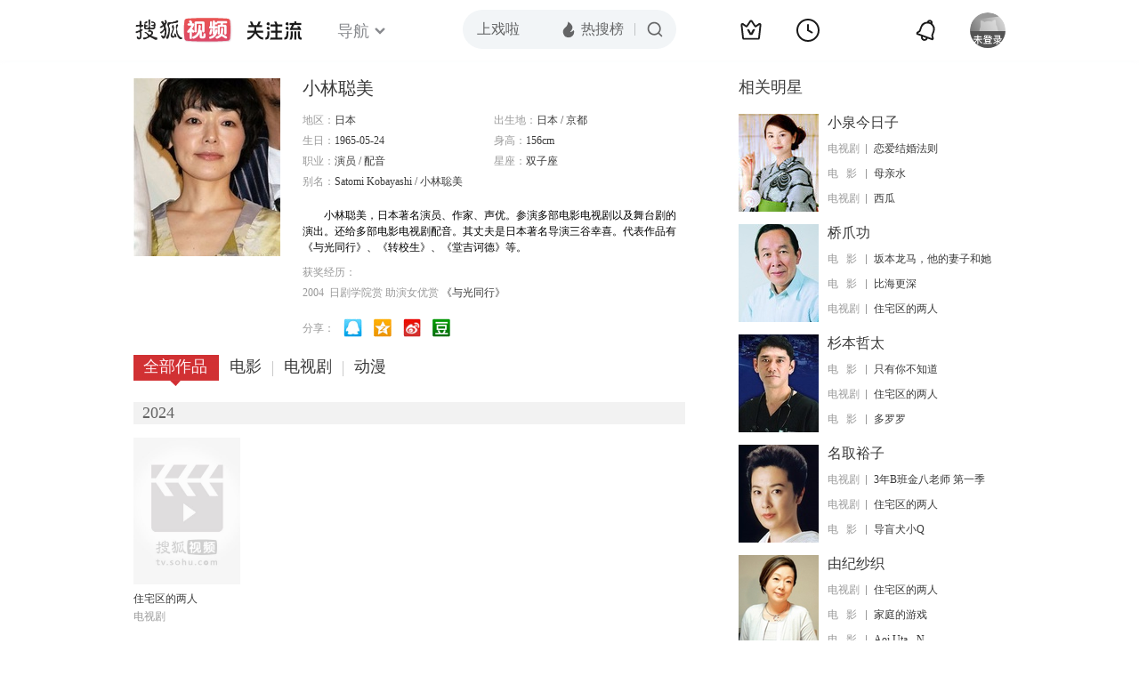

--- FILE ---
content_type: text/html;charset=UTF-8
request_url: https://tv.sohu.com/star/MTk3MTJf5bCP5p6X6IGq576O.shtml
body_size: 10112
content:











 

  
 
 <!DOCTYPE html PUBLIC "-//W3C//DTD XHTML 1.0 Transitional//EN" "http://www.w3.org/TR/xhtml1/DTD/xhtml1-transitional.dtd">
 
 <html>
 <head>
 
    <title>小林聪美个人资料/图片/视频全集-搜狐视频</title>
	<meta http-equiv="Content-Type" content="text/html; charset=UTF-8">
	<meta http-equiv="pragma" content="no-cache">
	<meta http-equiv="cache-control" content="no-cache,must-revalidate">
	<meta http-equiv="expires" content="0">    
	<meta http-equiv="keywords" content="小林聪美个人资料/图片/视频全集,小林聪美的电影电视剧作品,小林聪美的配音作品">
	<meta http-equiv="description" content="小林聪美，日本著名演员、作家、声优。参演多部电影电视剧以及舞台剧的演出。还给多部电影电视剧配音。其丈夫是日本著名导演三谷幸喜。代表作品有《与光同行》、《转校生》、《堂吉诃德》等。">
	<!--<link rel="stylesheet" type="text/css" href="styles.css" />-->
	 <script type="text/javascript">
		 var category='261792516';
	 </script>
	 <script>
    var _iwt_UA="UA-sohu-123456";
    </script>
    <script type="text/javascript" src="//tv.sohu.com/upload/Trace/iwt-min.js"></script>
    <script type="text/javascript" src="//tv.sohu.com/upload/static/star/gbk.js "></script>

	<link type="text/css" rel="stylesheet" href="//css.tv.itc.cn/global/global201302.css" />


     <link type="text/css" rel="stylesheet" href="//css.tv.itc.cn/channel/v6/header.css" />
	 <link type="text/css" rel="stylesheet" href="//css.tv.itc.cn/search/search-star.css" />
<script src="//js.tv.itc.cn/kao.js"></script>
<script src="//js.tv.itc.cn/dict.js"></script>
<script src="//js.tv.itc.cn/gg.seed.js"></script>
<script src="//js.tv.itc.cn/base/core/j_1.7.2.js"></script>
<script src="//tv.sohu.com/upload/static/star/g.js"></script>
<script src="//js.tv.itc.cn/site/search/star/inc.js"></script>
<script src="//tv.sohu.com/frag/vrs_inc/phb_tv_week_10.js" charset="GBK"></script>
<script type="text/javascript">
kao('pingback', function () {
	pingbackBundle.initHref({
		customParam : {
			star : {
				url : '//click.hd.sohu.com.cn/x.gif',
				type : ['extends'],
				stype:['starpage'],
				col1:	function(config, el) {
					return el.getAttribute('pos') == null ? [''] : el.getAttribute('pos');
				},
				col2:	function(config, el) {
					return el.getAttribute('location') == null ? [''] : el.getAttribute('location');
				},
				col3:	function(config, el) {
					return el.getAttribute('starvv') == null ? [''] : el.getAttribute('starvv');
				},
				_ : 'stamp'
			},
				starss : {
				url : '//click.hd.sohu.com.cn/x.gif',
				type : ['star_page'],
				id: ['19712'],
				name: ['%E5%B0%8F%E6%9E%97%E8%81%AA%E7%BE%8E'],
				vid:	function(config, el) {
					return el.getAttribute('videoid') == null ? [''] : el.getAttribute('videoid');
				},
				aid:	function(config, el) {
					return el.getAttribute('albumid') == null ? [''] : el.getAttribute('albumid');
				},
				cid:	function(config, el) {
					return el.getAttribute('cid') == null ? [''] : el.getAttribute('cid');
				},
				loc : function(config, el) {
					return el.getAttribute('location') == null ? [''] : el.getAttribute('location');
				},
				site:	function(config, el) {
					return el.getAttribute('site') == null ? [''] : el.getAttribute('site');
				},
				suv : 'cookie-SUV',
				p : 'passport',
				y : 'cookie-YYID',
				f : 'cookie-fuid',
				_ : 'stamp'
			}

		}
	});
});

	function loadPing(){
		var tmp = new Image();
    	var timespam = new Date().getTime();
    	tmp.src = '//click.hd.sohu.com.cn/x.gif?type=star_page_load&id=19712&starname=%E5%B0%8F%E6%9E%97%E8%81%AA%E7%BE%8E&_=' + timespam;
    	tmp = timespam = null;
	};

loadPing();

var starId=19712;
getHeaderFrag();
function getHeaderFrag() {
    $.ajax({
        type:"GET",
        url:"/star/openkis/star/new1022Header",
        success:function(data){
            console.info(data);
            $('#hd_nav').html(data);
			kao( 'nav-v3-vrs' , function() {
				messagebus.publish('init.nav_2019', {
					isTvIndex: false,
					channelTxt: '全部'
				});
			});
        },
        error:function(data){
            console.log("Error: "+data);
        }
    });

}
</script>
</head>
<body>
<div class="hd-header hd-header-white kis-header-white" id="hd_nav"></div>
<style>
#hd-fBox2,.hd-mUpload{display:none;}
	.areaTop .hd-hotWord{
		overflow: hidden;
		width:312px;
	}
.hd-nav .item-on{color:#111}
.footSearch{display: none;}

</style>
<div class="wrapper"> 
 <!-- Start:content -->
<div class="area cfix" id="content">
	<!-- Start:left -->
	<div class="left">
		<!-- Start:mInfo -->
		<div class="mInfo cfix">
			<div class="colL">
				<img lazysrc="//photocdn.sohu.com/kistar/fengmian/19/19712/19712_ver_big.jpg" src="//css.tv.itc.cn/channel/v2/index-images/default_v.svg" width="165" height="200">
				
				</div>
			<div class="colR">
				<div class="cfix rowA">
					
					<h2> 小林聪美</h2>
					<a class="starimg" href="//fans.tv.sohu.com/pc/vstar/star_info.html?star_id=19712" target="_blank">
                    <img src="//css.tv.itc.cn/search/images/starenter.png">
                    </a>
				</div>
				<ul class="u2 cfix">
					<li>地区：<em>日本</em></li> 
					<li>出生地：<em>日本  /  京都</em></li>
					<li>生日：<em>1965-05-24</em></li>
					 <li>身高：<em>156cm</em></li>
					<li>职业：<em>演员  /  配音  </em></li>
					<li>星座：<em>双子座</em></li>
					<li style="width:auto;">别名：<em>Satomi Kobayashi  /  小林聡美</em></li>
				    
				</ul>
			     
			     	<p class="p intro short_intro2">
			     		&nbsp;&nbsp;&nbsp;&nbsp;&nbsp;&nbsp;&nbsp;&nbsp;小林聪美，日本著名演员、作家、声优。参演多部电影电视剧以及舞台剧的演出。还给多部电影电视剧配音。其丈夫是日本著名导演三谷幸喜。代表作品有《与光同行》、《转校生》、《堂吉诃德》等。
			     	</p>
			     
				<p class="zkai arw-tab" ><a href ="#">展开</a></p>
				
				 <h6>获奖经历：</h6>
				<div class="cfix awards">
					<ul class="u3">
					   
					   		<li>
					   
						2004&nbsp; 日剧学院赏&nbsp;助演女优赏<a href="//tv.sohu.com/item/MTA4Njg2MQ==.html" target="_blank"  pb-url="star$$starss" pos="star_info" location="star_info_others" starvv="star_workpage_vv"> 《与光同行》 </a>
						</li>
					    
					</ul>
					
				</div> 
				
				<div class="share">
					<span>分享：</span><a title="" onclick="javascript:jump('mqq')" href="javascript:void(0)"><img width="21" height="21" alt="" src="//css.tv.itc.cn/search/images/qq.gif"></a>
            <a title="" onclick="javascript:jump('qq')" href="javascript:void(0)"><img width="20" height="21" alt="" src="//css.tv.itc.cn/search/images/qzone.gif"></a>
            <a title="" onclick="javascript:jump('weibosina')" href="javascript:void(0)"><img width="20" height="21" alt="" src="//css.tv.itc.cn/search/images/swb.gif"></a>
            <a title="" onclick="javascript:jump('douban')" href="javascript:void(0)"><img width="20" height="21" alt="" src="//css.tv.itc.cn/search/images/db.gif"></a>
				</div>
			</div>
			
		</div>
		<!-- End:mInfo -->
		<!-- Start:mod -->
		
		<!-- End:mod -->
		<!-- Start:mod -->
		
		<!-- End:mod -->
		<!-- Start:mod -->
		<div class="modE">
			<div class="mod-tit cfix">
				<div class="tabA">
					<ul class="cfix">
						 	
						    <li  class="on">全部作品<em></em></li>
							<li>电影<em></em></li>
						 	 <li> 电视剧<em></em></li>
						    	
						     
						 	 
						 <li>动漫<em></em></li>
						  	
 							
					</ul>
				</div>
			</div>
			<!-- 全部作品 -->
		
		 <div class="cont"> 
		 
		 <div class="year-data">
		 	<div class="mod-info"><strong>2024</strong></div>
				<div class="mod-con">
				
				 <ul class="list list-120 cfix">
				  
						<li>
								
							    <div class="pic"><a href="//tv.sohu.com/item/MTM2MDIzNA==.html" target="_blank" pb-url="star$$starss" pos="star_tab" location="star_tab_works" starvv="star_workpage_vv"  videoid="0" albumid="1360234" cid="101" site=""><img lazysrc="//photocdn.tv.sohu.com/img/o_zoom,w_200,h_275/kis/fengmian/1360234/20260109/tmp_1767924084436.jpg" width="120" height="165" src="//css.tv.itc.cn/channel/v2/index-images/default_v.svg" onerror="javascript:this.src='//css.tv.itc.cn/search/star/images/default_pic1.jpg';"></a> </div>
								<strong><a href="//tv.sohu.com/item/MTM2MDIzNA==.html" target="_blank" pb-url="star$$starss" pos="star_tab" location="star_tab_works" starvv="star_workpage_vv"  videoid="0" albumid="1360234" cid="101" site="" title="住宅区的两人">住宅区的两人</a></strong>
							   
							<p>电视剧</p>
						</li>
						
					</ul>
					
				</div>
			</div>		
		 
		 <div class="year-data">
		 	<div class="mod-info"><strong>2019</strong></div>
				<div class="mod-con">
				
				 <ul class="list list-120 cfix">
				  
						<li>
								
							    <div class="pic"><a href="//tv.sohu.com/item/MTIzODE0Nw==.html" target="_blank" pb-url="star$$starss" pos="star_tab" location="star_tab_works" starvv="star_workpage_vv"  videoid="0" albumid="1238147" cid="100" site="migu"><img lazysrc="//photocdn.tv.sohu.com/img/kis/fengmian/1238/1238147/1238147_ver_big_20200619145003.jpg" width="120" height="165" src="//css.tv.itc.cn/channel/v2/index-images/default_v.svg" onerror="javascript:this.src='//css.tv.itc.cn/search/star/images/default_pic1.jpg';"></a> </div>
								<strong><a href="//tv.sohu.com/item/MTIzODE0Nw==.html" target="_blank" pb-url="star$$starss" pos="star_tab" location="star_tab_works" starvv="star_workpage_vv"  videoid="0" albumid="1238147" cid="100" site="migu" title="闭锁病房">闭锁病房</a></strong>
							   
							<p>电影</p>
						</li>
						
						<li>
								
							    <div class="pic"><a href="//tv.sohu.com/item/MTIzMTkyOQ==.html" target="_blank" pb-url="star$$starss" pos="star_tab" location="star_tab_works" starvv="star_workpage_vv"  videoid="0" albumid="1231929" cid="101" site=""><img lazysrc="//photocdn.tv.sohu.com/img/kis/fengmian/1231/1231929/1231929_ver_big_20200123094510.jpg" width="120" height="165" src="//css.tv.itc.cn/channel/v2/index-images/default_v.svg" onerror="javascript:this.src='//css.tv.itc.cn/search/star/images/default_pic1.jpg';"></a> </div>
								<strong><a href="//tv.sohu.com/item/MTIzMTkyOQ==.html" target="_blank" pb-url="star$$starss" pos="star_tab" location="star_tab_works" starvv="star_workpage_vv"  videoid="0" albumid="1231929" cid="101" site="" title="离婚的二人">离婚的二人</a></strong>
							   
							<p>电视剧</p>
						</li>
						
					</ul>
					
				</div>
			</div>		
		 
		 <div class="year-data">
		 	<div class="mod-info"><strong>2017</strong></div>
				<div class="mod-con">
				
				 <ul class="list list-120 cfix">
				  
						<li>
								
							    <div class="pic"><a href="//tv.sohu.com/item/MTMwOTY4MQ==.html" target="_blank" pb-url="star$$starss" pos="star_tab" location="star_tab_works" starvv="star_workpage_vv"  videoid="0" albumid="1309681" cid="101" site=""><img lazysrc="//photocdn.tv.sohu.com/img/o_zoom,w_200,h_275/kis/fengmian/1309681/20230913/tmp_1694567997463.jpg" width="120" height="165" src="//css.tv.itc.cn/channel/v2/index-images/default_v.svg" onerror="javascript:this.src='//css.tv.itc.cn/search/star/images/default_pic1.jpg';"></a> </div>
								<strong><a href="//tv.sohu.com/item/MTMwOTY4MQ==.html" target="_blank" pb-url="star$$starss" pos="star_tab" location="star_tab_works" starvv="star_workpage_vv"  videoid="0" albumid="1309681" cid="101" site="" title="蔚蓝海岸">蔚蓝海岸</a></strong>
							   
							<p>电视剧</p>
						</li>
						
					</ul>
					
				</div>
			</div>		
		 
		 <div class="year-data">
		 	<div class="mod-info"><strong>2016</strong></div>
				<div class="mod-con">
				
				 <ul class="list list-120 cfix">
				  
						<li>
								
							    <div class="pic"><a href="//tv.sohu.com/item/MTIwNTU1Nw==.html" target="_blank" pb-url="star$$starss" pos="star_tab" location="star_tab_works" starvv="star_workpage_vv"  videoid="0" albumid="1205557" cid="100" site="qq"><img lazysrc="//photocdn.tv.sohu.com/img/kis/fengmian/1205/1205557/1205557_ver_big_20190426145928.jpg" width="120" height="165" src="//css.tv.itc.cn/channel/v2/index-images/default_v.svg" onerror="javascript:this.src='//css.tv.itc.cn/search/star/images/default_pic1.jpg';"></a> </div>
								<strong><a href="//tv.sohu.com/item/MTIwNTU1Nw==.html" target="_blank" pb-url="star$$starss" pos="star_tab" location="star_tab_works" starvv="star_workpage_vv"  videoid="0" albumid="1205557" cid="100" site="qq" title="比海更深">比海更深</a></strong>
							   
							<p>电影</p>
						</li>
						
						<li>
								
							    <div class="pic"><a href="//tv.sohu.com/item/MTI0NTEzNA==.html" target="_blank" pb-url="star$$starss" pos="star_tab" location="star_tab_works" starvv="star_workpage_vv"  videoid="0" albumid="1245134" cid="100" site=""><img lazysrc="//photocdn.tv.sohu.com/img/o_zoom,w_200,h_275/kis/fengmian/1245134/20201215/tmp_1608014450167.jpg" width="120" height="165" src="//css.tv.itc.cn/channel/v2/index-images/default_v.svg" onerror="javascript:this.src='//css.tv.itc.cn/search/star/images/default_pic1.jpg';"></a> </div>
								<strong><a href="//tv.sohu.com/item/MTI0NTEzNA==.html" target="_blank" pb-url="star$$starss" pos="star_tab" location="star_tab_works" starvv="star_workpage_vv"  videoid="0" albumid="1245134" cid="100" site="" title="奇怪的她">奇怪的她</a></strong>
							   
							<p>电影</p>
						</li>
						
					</ul>
					
				</div>
			</div>		
		 
		 <div class="year-data">
		 	<div class="mod-info"><strong>2015</strong></div>
				<div class="mod-con">
				
				 <ul class="list list-120 cfix">
				  
						<li>
								
							    <div class="pic"><a href="//tv.sohu.com/item/MTIwOTU2OQ==.html" target="_blank" pb-url="star$$starss" pos="star_tab" location="star_tab_works" starvv="star_workpage_vv"  videoid="0" albumid="1209569" cid="100" site="qq"><img lazysrc="//photocdn.sohu.com/kis/fengmian/1209/1209569/1209569_ver_big_20161230120030.jpg" width="120" height="165" src="//css.tv.itc.cn/channel/v2/index-images/default_v.svg" onerror="javascript:this.src='//css.tv.itc.cn/search/star/images/default_pic1.jpg';"></a> </div>
								<strong><a href="//tv.sohu.com/item/MTIwOTU2OQ==.html" target="_blank" pb-url="star$$starss" pos="star_tab" location="star_tab_works" starvv="star_workpage_vv"  videoid="0" albumid="1209569" cid="100" site="qq" title="为你取名的那一天">为你取名的那一天</a></strong>
							   
							<p>电影</p>
						</li>
						
						<li>
								
							    <div class="pic"><a href="//tv.sohu.com/item/MTI4MDk4NA==.html" target="_blank" pb-url="star$$starss" pos="star_tab" location="star_tab_works" starvv="star_workpage_vv"  videoid="0" albumid="1280984" cid="100" site=""><img lazysrc="//photocdn.tv.sohu.com/img/o_zoom,w_200,h_275/kis/fengmian/1280984/20220722/tmp_1658469193882.jpg" width="120" height="165" src="//css.tv.itc.cn/channel/v2/index-images/default_v.svg" onerror="javascript:this.src='//css.tv.itc.cn/search/star/images/default_pic1.jpg';"></a> </div>
								<strong><a href="//tv.sohu.com/item/MTI4MDk4NA==.html" target="_blank" pb-url="star$$starss" pos="star_tab" location="star_tab_works" starvv="star_workpage_vv"  videoid="0" albumid="1280984" cid="100" site="" title="山中的汤姆先生">山中的汤姆先生</a></strong>
							   
							<p>电影</p>
						</li>
						
					</ul>
					
				</div>
			</div>		
		 
		 <div class="year-data hide">
		 	<div class="mod-info"><strong>2014</strong></div>
				<div class="mod-con">
				
				 <ul class="list list-120 cfix">
				  
						<li>
								
							    <div class="pic"><a href="//tv.sohu.com/item/MTE5NjkyMA==.html" target="_blank" pb-url="star$$starss" pos="star_tab" location="star_tab_works" starvv="star_workpage_vv"  videoid="0" albumid="1196920" cid="100" site=""><img lazysrc="//photocdn.sohu.com/kis/fengmian/1196/1196920/1196920_ver_big.jpg" width="120" height="165" src="//css.tv.itc.cn/channel/v2/index-images/default_v.svg" onerror="javascript:this.src='//css.tv.itc.cn/search/star/images/default_pic1.jpg';"></a> </div>
								<strong><a href="//tv.sohu.com/item/MTE5NjkyMA==.html" target="_blank" pb-url="star$$starss" pos="star_tab" location="star_tab_works" starvv="star_workpage_vv"  videoid="0" albumid="1196920" cid="100" site="" title="纸之月">纸之月</a></strong>
							   
							<p>电影</p>
						</li>
						
					</ul>
					
				</div>
			</div>		
		 
		 <div class="year-data hide">
		 	<div class="mod-info"><strong>2013</strong></div>
				<div class="mod-con">
				
				 <ul class="list list-120 cfix">
				  
						<li>
								
							    <div class="pic"><a href="//tv.sohu.com/item/MTEwMzI0OQ==.html" target="_blank" pb-url="star$$starss" pos="star_tab" location="star_tab_works" starvv="star_workpage_vv"  videoid="0" albumid="1103249" cid="101" site=""><img lazysrc="//photocdn.sohu.com/kis/fengmian/1103/1103249/1103249_ver_big.jpg" width="120" height="165" src="//css.tv.itc.cn/channel/v2/index-images/default_v.svg" onerror="javascript:this.src='//css.tv.itc.cn/search/star/images/default_pic1.jpg';"></a> </div>
								<strong><a href="//tv.sohu.com/item/MTEwMzI0OQ==.html" target="_blank" pb-url="star$$starss" pos="star_tab" location="star_tab_works" starvv="star_workpage_vv"  videoid="0" albumid="1103249" cid="101" site="" title="面包和汤和猫咪好天气">面包和汤和猫咪好天气</a></strong>
							   
							<p>电视剧</p>
						</li>
						
					</ul>
					
				</div>
			</div>		
		 
		 <div class="year-data hide">
		 	<div class="mod-info"><strong>2012</strong></div>
				<div class="mod-con">
				
				 <ul class="list list-120 cfix">
				  
						<li>
								
							    <div class="pic"><a href="//tv.sohu.com/item/MTE3NzU2NQ==.html" target="_blank" pb-url="star$$starss" pos="star_tab" location="star_tab_works" starvv="star_workpage_vv"  videoid="0" albumid="1177565" cid="101" site=""><img lazysrc="//photocdn.sohu.com/kis/fengmian/1177/1177565/1177565_ver_big.jpg" width="120" height="165" src="//css.tv.itc.cn/channel/v2/index-images/default_v.svg" onerror="javascript:this.src='//css.tv.itc.cn/search/star/images/default_pic1.jpg';"></a> </div>
								<strong><a href="//tv.sohu.com/item/MTE3NzU2NQ==.html" target="_blank" pb-url="star$$starss" pos="star_tab" location="star_tab_works" starvv="star_workpage_vv"  videoid="0" albumid="1177565" cid="101" site="" title="暗黑女教师">暗黑女教师</a></strong>
							   
							<p>电视剧</p>
						</li>
						
					</ul>
					
				</div>
			</div>		
		 
		 <div class="year-data hide">
		 	<div class="mod-info"><strong>2011</strong></div>
				<div class="mod-con">
				
				 <ul class="list list-120 cfix">
				  
						<li>
								
							    <div class="pic"><a href="//tv.sohu.com/item/MTkzMzIy.html" target="_blank" pb-url="star$$starss" pos="star_tab" location="star_tab_works" starvv="star_workpage_vv"  videoid="0" albumid="193322" cid="100" site=""><img lazysrc="//photocdn.sohu.com/kis/fengmian/193/193322/193322_ver_big.jpg" width="120" height="165" src="//css.tv.itc.cn/channel/v2/index-images/default_v.svg" onerror="javascript:this.src='//css.tv.itc.cn/search/star/images/default_pic1.jpg';"></a> </div>
								<strong><a href="//tv.sohu.com/item/MTkzMzIy.html" target="_blank" pb-url="star$$starss" pos="star_tab" location="star_tab_works" starvv="star_workpage_vv"  videoid="0" albumid="193322" cid="100" site="" title="东京绿洲">东京绿洲</a></strong>
							   
							<p>电影</p>
						</li>
						
						<li>
								
							    <div class="pic"><a href="//tv.sohu.com/item/MTA1NTEyNg==.html" target="_blank" pb-url="star$$starss" pos="star_tab" location="star_tab_works" starvv="star_workpage_vv"  videoid="0" albumid="1055126" cid="101" site=""><img lazysrc="//photocdn.sohu.com/kis/fengmian/1055/1055126/1055126_ver_big.jpg" width="120" height="165" src="//css.tv.itc.cn/channel/v2/index-images/default_v.svg" onerror="javascript:this.src='//css.tv.itc.cn/search/star/images/default_pic1.jpg';"></a> </div>
								<strong><a href="//tv.sohu.com/item/MTA1NTEyNg==.html" target="_blank" pb-url="star$$starss" pos="star_tab" location="star_tab_works" starvv="star_workpage_vv"  videoid="0" albumid="1055126" cid="101" site="" title="堂吉诃德">堂吉诃德</a></strong>
							   
							<p>电视剧</p>
						</li>
						
					</ul>
					
				</div>
			</div>		
		 
		 <div class="year-data hide">
		 	<div class="mod-info"><strong>2010</strong></div>
				<div class="mod-con">
				
				 <ul class="list list-120 cfix">
				  
						<li>
								
							    <div class="pic"><a href="//tv.sohu.com/item/MTE2NTcxMQ==.html" target="_blank" pb-url="star$$starss" pos="star_tab" location="star_tab_works" starvv="star_workpage_vv"  videoid="0" albumid="1165711" cid="100" site=""><img lazysrc="//photocdn.sohu.com/kis/fengmian/1165/1165711/1165711_ver_big.jpg" width="120" height="165" src="//css.tv.itc.cn/channel/v2/index-images/default_v.svg" onerror="javascript:this.src='//css.tv.itc.cn/search/star/images/default_pic1.jpg';"></a> </div>
								<strong><a href="//tv.sohu.com/item/MTE2NTcxMQ==.html" target="_blank" pb-url="star$$starss" pos="star_tab" location="star_tab_works" starvv="star_workpage_vv"  videoid="0" albumid="1165711" cid="100" site="" title="母亲水">母亲水</a></strong>
							   
							<p>电影</p>
						</li>
						
					</ul>
					
				</div>
			</div>		
		 
		 <div class="year-data hide">
		 	<div class="mod-info"><strong>2009</strong></div>
				<div class="mod-con">
				
				 <ul class="list list-120 cfix">
				  
						<li>
								
							    <div class="pic"><a href="//tv.sohu.com/item/NTQ1ODM=.html" target="_blank" pb-url="star$$starss" pos="star_tab" location="star_tab_works" starvv="star_workpage_vv"  videoid="0" albumid="54583" cid="100" site=""><img lazysrc="//photocdn.tv.sohu.com/img/kis/fengmian/54/54583/54583_ver_big_20190429103153.jpg" width="120" height="165" src="//css.tv.itc.cn/channel/v2/index-images/default_v.svg" onerror="javascript:this.src='//css.tv.itc.cn/search/star/images/default_pic1.jpg';"></a> </div>
								<strong><a href="//tv.sohu.com/item/NTQ1ODM=.html" target="_blank" pb-url="star$$starss" pos="star_tab" location="star_tab_works" starvv="star_workpage_vv"  videoid="0" albumid="54583" cid="100" site="" title="蛤蟆的油">蛤蟆的油</a></strong>
							   
							<p>电影</p>
						</li>
						
						<li>
								
							    <div class="pic"><a href="//tv.sohu.com/item/MjE4NTgy.html" target="_blank" pb-url="star$$starss" pos="star_tab" location="star_tab_works" starvv="star_workpage_vv"  videoid="0" albumid="218582" cid="100" site=""><img lazysrc="//photocdn.tv.sohu.com/img/kis/fengmian/218/218582/218582_ver_big_20190617194119.jpg" width="120" height="165" src="//css.tv.itc.cn/channel/v2/index-images/default_v.svg" onerror="javascript:this.src='//css.tv.itc.cn/search/star/images/default_pic1.jpg';"></a> </div>
								<strong><a href="//tv.sohu.com/item/MjE4NTgy.html" target="_blank" pb-url="star$$starss" pos="star_tab" location="star_tab_works" starvv="star_workpage_vv"  videoid="0" albumid="218582" cid="100" site="" title="游泳池">游泳池</a></strong>
							   
							<p>电影</p>
						</li>
						
						<li>
								
							    <div class="pic"><a href="//tv.sohu.com/item/MTE3MjYwMg==.html" target="_blank" pb-url="star$$starss" pos="star_tab" location="star_tab_works" starvv="star_workpage_vv"  videoid="0" albumid="1172602" cid="101" site=""><img lazysrc="//photocdn.sohu.com/kis/fengmian/1172/1172602/1172602_ver_big.jpg" width="120" height="165" src="//css.tv.itc.cn/channel/v2/index-images/default_v.svg" onerror="javascript:this.src='//css.tv.itc.cn/search/star/images/default_pic1.jpg';"></a> </div>
								<strong><a href="//tv.sohu.com/item/MTE3MjYwMg==.html" target="_blank" pb-url="star$$starss" pos="star_tab" location="star_tab_works" starvv="star_workpage_vv"  videoid="0" albumid="1172602" cid="101" site="" title="红鼻子老师">红鼻子老师</a></strong>
							   
							<p>电视剧</p>
						</li>
						
						<li>
								
							   	 <div class="pic"><a href="https://tv.sohu.com/mts/?key=%E4%BD%9D%E5%81%BB%E7%8C%AB" target="_blank" pb-url="star$$starss" pos="star_tab" location="star_tab_works" starvv="star_search_vv"  videoid="0" albumid="985358" cid="115" site="letv"><img lazysrc="//photocdn.sohu.com/kis/fengmian/985/985358/985358_ver_big.jpg" width="120" height="165" src="//css.tv.itc.cn/channel/v2/index-images/default_v.svg" onerror="javascript:this.src='//css.tv.itc.cn/search/star/images/default_pic1.jpg';"></a> </div>
								<strong><a href="https://tv.sohu.com/mts/?key=%E4%BD%9D%E5%81%BB%E7%8C%AB" target="_blank" pb-url="star$$starss" pos="star_tab" location="star_tab_works" starvv="star_search_vv"  videoid="0" albumid="985358" cid="115" site="letv" title="佝偻猫">佝偻猫</a></strong>
							   	
							<p>动漫</p>
						</li>
						
					</ul>
					
				</div>
			</div>		
		 
		 <div class="year-data hide">
		 	<div class="mod-info"><strong>2008</strong></div>
				<div class="mod-con">
				
				 <ul class="list list-120 cfix">
				  
						<li>
								
							    <div class="pic"><a href="//tv.sohu.com/item/MjIyMzQy.html" target="_blank" pb-url="star$$starss" pos="star_tab" location="star_tab_works" starvv="star_workpage_vv"  videoid="0" albumid="222342" cid="101" site=""><img lazysrc="//photocdn.sohu.com/kis/fengmian/222/222342/222342_ver_big.jpg" width="120" height="165" src="//css.tv.itc.cn/channel/v2/index-images/default_v.svg" onerror="javascript:this.src='//css.tv.itc.cn/search/star/images/default_pic1.jpg';"></a> </div>
								<strong><a href="//tv.sohu.com/item/MjIyMzQy.html" target="_blank" pb-url="star$$starss" pos="star_tab" location="star_tab_works" starvv="star_workpage_vv"  videoid="0" albumid="222342" cid="101" site="" title="一磅的福音">一磅的福音</a></strong>
							   
							<p>电视剧</p>
						</li>
						
					</ul>
					
				</div>
			</div>		
		 
		 <div class="year-data hide">
		 	<div class="mod-info"><strong>2007</strong></div>
				<div class="mod-con">
				
				 <ul class="list list-120 cfix">
				  
						<li>
								
							    <div class="pic"><a href="//tv.sohu.com/item/MzM1NDE=.html" target="_blank" pb-url="star$$starss" pos="star_tab" location="star_tab_works" starvv="star_workpage_vv"  videoid="0" albumid="33541" cid="100" site=""><img lazysrc="//photocdn.sohu.com/kis/fengmian/33/33541/33541_ver_big.jpg" width="120" height="165" src="//css.tv.itc.cn/channel/v2/index-images/default_v.svg" onerror="javascript:this.src='//css.tv.itc.cn/search/star/images/default_pic1.jpg';"></a> </div>
								<strong><a href="//tv.sohu.com/item/MzM1NDE=.html" target="_blank" pb-url="star$$starss" pos="star_tab" location="star_tab_works" starvv="star_workpage_vv"  videoid="0" albumid="33541" cid="100" site="" title="眼镜">眼镜</a></strong>
							   
							<p>电影</p>
						</li>
						
					</ul>
					
				</div>
			</div>		
		 
		 <div class="year-data hide">
		 	<div class="mod-info"><strong>2006</strong></div>
				<div class="mod-con">
				
				 <ul class="list list-120 cfix">
				  
						<li>
								
							    <div class="pic"><a href="//tv.sohu.com/item/MjU5MzU=.html" target="_blank" pb-url="star$$starss" pos="star_tab" location="star_tab_works" starvv="star_workpage_vv"  videoid="0" albumid="25935" cid="100" site=""><img lazysrc="//photocdn.sohu.com/kis/fengmian/25/25935/25935_ver_big.jpg" width="120" height="165" src="//css.tv.itc.cn/channel/v2/index-images/default_v.svg" onerror="javascript:this.src='//css.tv.itc.cn/search/star/images/default_pic1.jpg';"></a> </div>
								<strong><a href="//tv.sohu.com/item/MjU5MzU=.html" target="_blank" pb-url="star$$starss" pos="star_tab" location="star_tab_works" starvv="star_workpage_vv"  videoid="0" albumid="25935" cid="100" site="" title="海鸥食堂">海鸥食堂</a></strong>
							   
							<p>电影</p>
						</li>
						
						<li>
								
							    <div class="pic"><a href="//tv.sohu.com/item/MTEwMjU1MQ==.html" target="_blank" pb-url="star$$starss" pos="star_tab" location="star_tab_works" starvv="star_workpage_vv"  videoid="0" albumid="1102551" cid="101" site=""><img lazysrc="//photocdn.sohu.com/kis/fengmian/1102/1102551/1102551_ver_big.jpg" width="120" height="165" src="//css.tv.itc.cn/channel/v2/index-images/default_v.svg" onerror="javascript:this.src='//css.tv.itc.cn/search/star/images/default_pic1.jpg';"></a> </div>
								<strong><a href="//tv.sohu.com/item/MTEwMjU1MQ==.html" target="_blank" pb-url="star$$starss" pos="star_tab" location="star_tab_works" starvv="star_workpage_vv"  videoid="0" albumid="1102551" cid="101" site="" title="神不要投骰子">神不要投骰子</a></strong>
							   
							<p>电视剧</p>
						</li>
						
					</ul>
					
				</div>
			</div>		
		 
		 <div class="year-data hide">
		 	<div class="mod-info"><strong>2005</strong></div>
				<div class="mod-con">
				
				 <ul class="list list-120 cfix">
				  
						<li>
								
							    <div class="pic"><a href="//tv.sohu.com/item/MTEwMjUwNw==.html" target="_blank" pb-url="star$$starss" pos="star_tab" location="star_tab_works" starvv="star_workpage_vv"  videoid="0" albumid="1102507" cid="101" site=""><img lazysrc="//photocdn.sohu.com/kis/fengmian/1102/1102507/1102507_ver_big.jpg" width="120" height="165" src="//css.tv.itc.cn/channel/v2/index-images/default_v.svg" onerror="javascript:this.src='//css.tv.itc.cn/search/star/images/default_pic1.jpg';"></a> </div>
								<strong><a href="//tv.sohu.com/item/MTEwMjUwNw==.html" target="_blank" pb-url="star$$starss" pos="star_tab" location="star_tab_works" starvv="star_workpage_vv"  videoid="0" albumid="1102507" cid="101" site="" title="不愉快的基因">不愉快的基因</a></strong>
							   
							<p>电视剧</p>
						</li>
						
					</ul>
					
				</div>
			</div>		
		 
		 <div class="year-data hide">
		 	<div class="mod-info"><strong>2004</strong></div>
				<div class="mod-con">
				
				 <ul class="list list-120 cfix">
				  
						<li>
								
							    <div class="pic"><a href="//tv.sohu.com/item/MTA1ODA1OQ==.html" target="_blank" pb-url="star$$starss" pos="star_tab" location="star_tab_works" starvv="star_workpage_vv"  videoid="0" albumid="1058059" cid="100" site=""><img lazysrc="//photocdn.sohu.com/kis/fengmian/1058/1058059/1058059_ver_big.jpg" width="120" height="165" src="//css.tv.itc.cn/channel/v2/index-images/default_v.svg" onerror="javascript:this.src='//css.tv.itc.cn/search/star/images/default_pic1.jpg';"></a> </div>
								<strong><a href="//tv.sohu.com/item/MTA1ODA1OQ==.html" target="_blank" pb-url="star$$starss" pos="star_tab" location="star_tab_works" starvv="star_workpage_vv"  videoid="0" albumid="1058059" cid="100" site="" title="理由">理由</a></strong>
							   
							<p>电影</p>
						</li>
						
						<li>
								
							    <div class="pic"><a href="//tv.sohu.com/item/MTA4Njg2MQ==.html" target="_blank" pb-url="star$$starss" pos="star_tab" location="star_tab_works" starvv="star_workpage_vv"  videoid="0" albumid="1086861" cid="101" site=""><img lazysrc="//photocdn.sohu.com/kis/fengmian/1086/1086861/1086861_ver_big.jpg" width="120" height="165" src="//css.tv.itc.cn/channel/v2/index-images/default_v.svg" onerror="javascript:this.src='//css.tv.itc.cn/search/star/images/default_pic1.jpg';"></a> </div>
								<strong><a href="//tv.sohu.com/item/MTA4Njg2MQ==.html" target="_blank" pb-url="star$$starss" pos="star_tab" location="star_tab_works" starvv="star_workpage_vv"  videoid="0" albumid="1086861" cid="101" site="" title="与光同行">与光同行</a></strong>
							   
							<p>电视剧</p>
						</li>
						
						<li>
								
							    <div class="pic"><a href="//tv.sohu.com/item/MTEwMzI0Mg==.html" target="_blank" pb-url="star$$starss" pos="star_tab" location="star_tab_works" starvv="star_workpage_vv"  videoid="0" albumid="1103242" cid="101" site=""><img lazysrc="//photocdn.sohu.com/kis/fengmian/1103/1103242/1103242_ver_big.jpg" width="120" height="165" src="//css.tv.itc.cn/channel/v2/index-images/default_v.svg" onerror="javascript:this.src='//css.tv.itc.cn/search/star/images/default_pic1.jpg';"></a> </div>
								<strong><a href="//tv.sohu.com/item/MTEwMzI0Mg==.html" target="_blank" pb-url="star$$starss" pos="star_tab" location="star_tab_works" starvv="star_workpage_vv"  videoid="0" albumid="1103242" cid="101" site="" title="秀逗男护士 特别篇">秀逗男护士 特别篇</a></strong>
							   
							<p>电视剧</p>
						</li>
						
					</ul>
					
				</div>
			</div>		
		 
		 <div class="year-data hide">
		 	<div class="mod-info"><strong>2003</strong></div>
				<div class="mod-con">
				
				 <ul class="list list-120 cfix">
				  
						<li>
								
							    <div class="pic"><a href="//tv.sohu.com/item/MTE4OTYzMQ==.html" target="_blank" pb-url="star$$starss" pos="star_tab" location="star_tab_works" starvv="star_workpage_vv"  videoid="0" albumid="1189631" cid="101" site=""><img lazysrc="//photocdn.sohu.com/kis/fengmian/1189/1189631/1189631_ver_big.jpg" width="120" height="165" src="//css.tv.itc.cn/channel/v2/index-images/default_v.svg" onerror="javascript:this.src='//css.tv.itc.cn/search/star/images/default_pic1.jpg';"></a> </div>
								<strong><a href="//tv.sohu.com/item/MTE4OTYzMQ==.html" target="_blank" pb-url="star$$starss" pos="star_tab" location="star_tab_works" starvv="star_workpage_vv"  videoid="0" albumid="1189631" cid="101" site="" title="西瓜">西瓜</a></strong>
							   
							<p>电视剧</p>
						</li>
						
					</ul>
					
				</div>
			</div>		
		 
		 <div class="year-data hide">
		 	<div class="mod-info"><strong>2002</strong></div>
				<div class="mod-con">
				
				 <ul class="list list-120 cfix">
				  
						<li>
								
							    <div class="pic"><a href="//tv.sohu.com/item/MTA5NzAzMg==.html" target="_blank" pb-url="star$$starss" pos="star_tab" location="star_tab_works" starvv="star_workpage_vv"  videoid="0" albumid="1097032" cid="100" site=""><img lazysrc="//photocdn.sohu.com/kis/fengmian/1097/1097032/1097032_ver_big.jpg" width="120" height="165" src="//css.tv.itc.cn/channel/v2/index-images/default_v.svg" onerror="javascript:this.src='//css.tv.itc.cn/search/star/images/default_pic1.jpg';"></a> </div>
								<strong><a href="//tv.sohu.com/item/MTA5NzAzMg==.html" target="_blank" pb-url="star$$starss" pos="star_tab" location="star_tab_works" starvv="star_workpage_vv"  videoid="0" albumid="1097032" cid="100" site="" title="坂本龙马，他的妻子和她的情人">坂本龙马，他的妻子和她的情人</a></strong>
							   
							<p>电影</p>
						</li>
						
						<li>
								
							    <div class="pic"><a href="//tv.sohu.com/item/MTA3Mjk2MQ==.html" target="_blank" pb-url="star$$starss" pos="star_tab" location="star_tab_works" starvv="star_workpage_vv"  videoid="0" albumid="1072961" cid="101" site=""><img lazysrc="//photocdn.sohu.com/kis/fengmian/1072/1072961/1072961_ver_big.jpg" width="120" height="165" src="//css.tv.itc.cn/channel/v2/index-images/default_v.svg" onerror="javascript:this.src='//css.tv.itc.cn/search/star/images/default_pic1.jpg';"></a> </div>
								<strong><a href="//tv.sohu.com/item/MTA3Mjk2MQ==.html" target="_blank" pb-url="star$$starss" pos="star_tab" location="star_tab_works" starvv="star_workpage_vv"  videoid="0" albumid="1072961" cid="101" site="" title="秀逗男护士 第一季">秀逗男护士 第一季</a></strong>
							   
							<p>电视剧</p>
						</li>
						
					</ul>
					
				</div>
			</div>		
		 
		 <div class="year-data hide">
		 	<div class="mod-info"><strong>1999</strong></div>
				<div class="mod-con">
				
				 <ul class="list list-120 cfix">
				  
						<li>
								
							    <div class="pic"><a href="//tv.sohu.com/item/MTEwMzE1NQ==.html" target="_blank" pb-url="star$$starss" pos="star_tab" location="star_tab_works" starvv="star_workpage_vv"  videoid="0" albumid="1103155" cid="101" site=""><img lazysrc="//photocdn.sohu.com/kis/fengmian/1103/1103155/1103155_ver_big.jpg" width="120" height="165" src="//css.tv.itc.cn/channel/v2/index-images/default_v.svg" onerror="javascript:this.src='//css.tv.itc.cn/search/star/images/default_pic1.jpg';"></a> </div>
								<strong><a href="//tv.sohu.com/item/MTEwMzE1NQ==.html" target="_blank" pb-url="star$$starss" pos="star_tab" location="star_tab_works" starvv="star_workpage_vv"  videoid="0" albumid="1103155" cid="101" site="" title="恋爱结婚法则">恋爱结婚法则</a></strong>
							   
							<p>电视剧</p>
						</li>
						
					</ul>
					
				</div>
			</div>		
		 
		 <div class="year-data hide">
		 	<div class="mod-info"><strong>1998</strong></div>
				<div class="mod-con">
				
				 <ul class="list list-120 cfix">
				  
						<li>
								
							    <div class="pic"><a href="//tv.sohu.com/item/MTE1MDA5NQ==.html" target="_blank" pb-url="star$$starss" pos="star_tab" location="star_tab_works" starvv="star_workpage_vv"  videoid="0" albumid="1150095" cid="100" site=""><img lazysrc="//photocdn.sohu.com/kis/fengmian/1150/1150095/1150095_ver_big.jpg" width="120" height="165" src="//css.tv.itc.cn/channel/v2/index-images/default_v.svg" onerror="javascript:this.src='//css.tv.itc.cn/search/star/images/default_pic1.jpg';"></a> </div>
								<strong><a href="//tv.sohu.com/item/MTE1MDA5NQ==.html" target="_blank" pb-url="star$$starss" pos="star_tab" location="star_tab_works" starvv="star_workpage_vv"  videoid="0" albumid="1150095" cid="100" site="" title="只有你不知道">只有你不知道</a></strong>
							   
							<p>电影</p>
						</li>
						
						<li>
								
							    <div class="pic"><a href="//tv.sohu.com/item/MTE1NzI2Mg==.html" target="_blank" pb-url="star$$starss" pos="star_tab" location="star_tab_works" starvv="star_workpage_vv"  videoid="0" albumid="1157262" cid="101" site=""><img lazysrc="//photocdn.sohu.com/kis/fengmian/1157/1157262/1157262_ver_big.jpg" width="120" height="165" src="//css.tv.itc.cn/channel/v2/index-images/default_v.svg" onerror="javascript:this.src='//css.tv.itc.cn/search/star/images/default_pic1.jpg';"></a> </div>
								<strong><a href="//tv.sohu.com/item/MTE1NzI2Mg==.html" target="_blank" pb-url="star$$starss" pos="star_tab" location="star_tab_works" starvv="star_workpage_vv"  videoid="0" albumid="1157262" cid="101" site="" title="闪亮的人生">闪亮的人生</a></strong>
							   
							<p>电视剧</p>
						</li>
						
					</ul>
					
				</div>
			</div>		
		 
		 <div class="year-data hide">
		 	<div class="mod-info"><strong>1997</strong></div>
				<div class="mod-con">
				
				 <ul class="list list-120 cfix">
				  
						<li>
								
							    <div class="pic"><a href="//tv.sohu.com/item/MTA3Mjk2Ng==.html" target="_blank" pb-url="star$$starss" pos="star_tab" location="star_tab_works" starvv="star_workpage_vv"  videoid="0" albumid="1072966" cid="101" site=""><img lazysrc="//photocdn.sohu.com/kis/fengmian/1072/1072966/1072966_ver_big.jpg" width="120" height="165" src="//css.tv.itc.cn/channel/v2/index-images/default_v.svg" onerror="javascript:this.src='//css.tv.itc.cn/search/star/images/default_pic1.jpg';"></a> </div>
								<strong><a href="//tv.sohu.com/item/MTA3Mjk2Ng==.html" target="_blank" pb-url="star$$starss" pos="star_tab" location="star_tab_works" starvv="star_workpage_vv"  videoid="0" albumid="1072966" cid="101" site="" title="快递高手">快递高手</a></strong>
							   
							<p>电视剧</p>
						</li>
						
					</ul>
					
				</div>
			</div>		
		 
		 <div class="year-data hide">
		 	<div class="mod-info"><strong>1993</strong></div>
				<div class="mod-con">
				
				 <ul class="list list-120 cfix">
				  
						<li>
								
							    <div class="pic"><a href="//tv.sohu.com/item/MTEzMzI1MQ==.html" target="_blank" pb-url="star$$starss" pos="star_tab" location="star_tab_works" starvv="star_workpage_vv"  videoid="0" albumid="1133251" cid="100" site=""><img lazysrc="//photocdn.sohu.com/kis/fengmian/1133/1133251/1133251_ver_big.jpg" width="120" height="165" src="//css.tv.itc.cn/channel/v2/index-images/default_v.svg" onerror="javascript:this.src='//css.tv.itc.cn/search/star/images/default_pic1.jpg';"></a> </div>
								<strong><a href="//tv.sohu.com/item/MTEzMzI1MQ==.html" target="_blank" pb-url="star$$starss" pos="star_tab" location="star_tab_works" starvv="star_workpage_vv"  videoid="0" albumid="1133251" cid="100" site="" title="哥斯拉大战莫斯拉">哥斯拉大战莫斯拉</a></strong>
							   
							<p>电影</p>
						</li>
						
					</ul>
					
				</div>
			</div>		
		 
		 <div class="year-data hide">
		 	<div class="mod-info"><strong>1992</strong></div>
				<div class="mod-con">
				
				 <ul class="list list-120 cfix">
				  
						<li>
								
							    <div class="pic"><a href="//tv.sohu.com/item/MTIzODM0NQ==.html" target="_blank" pb-url="star$$starss" pos="star_tab" location="star_tab_works" starvv="star_workpage_vv"  videoid="0" albumid="1238345" cid="100" site=""><img lazysrc="//photocdn.tv.sohu.com/img/kis/fengmian/1238/1238345/1238345_ver_big_20200623105502.jpg" width="120" height="165" src="//css.tv.itc.cn/channel/v2/index-images/default_v.svg" onerror="javascript:this.src='//css.tv.itc.cn/search/star/images/default_pic1.jpg';"></a> </div>
								<strong><a href="//tv.sohu.com/item/MTIzODM0NQ==.html" target="_blank" pb-url="star$$starss" pos="star_tab" location="star_tab_works" starvv="star_workpage_vv"  videoid="0" albumid="1238345" cid="100" site="" title="哥斯拉之龙战四海">哥斯拉之龙战四海</a></strong>
							   
							<p>电影</p>
						</li>
						
					</ul>
					
				</div>
			</div>		
		 
		 <div class="year-data hide">
		 	<div class="mod-info"><strong>1989</strong></div>
				<div class="mod-con">
				
				 <ul class="list list-120 cfix">
				  
						<li>
								
							    <div class="pic"><a href="//tv.sohu.com/item/MTEwMDY2OQ==.html" target="_blank" pb-url="star$$starss" pos="star_tab" location="star_tab_works" starvv="star_workpage_vv"  videoid="0" albumid="1100669" cid="100" site=""><img lazysrc="//photocdn.sohu.com/kis/fengmian/1100/1100669/1100669_ver_big.jpg" width="120" height="165" src="//css.tv.itc.cn/channel/v2/index-images/default_v.svg" onerror="javascript:this.src='//css.tv.itc.cn/search/star/images/default_pic1.jpg';"></a> </div>
								<strong><a href="//tv.sohu.com/item/MTEwMDY2OQ==.html" target="_blank" pb-url="star$$starss" pos="star_tab" location="star_tab_works" starvv="star_workpage_vv"  videoid="0" albumid="1100669" cid="100" site="" title="北京的西瓜">北京的西瓜</a></strong>
							   
							<p>电影</p>
						</li>
						
					</ul>
					
				</div>
			</div>		
		 
		 <div class="year-data hide">
		 	<div class="mod-info"><strong>1988</strong></div>
				<div class="mod-con">
				
				 <ul class="list list-120 cfix">
				  
						<li>
								
							    <div class="pic"><a href="//tv.sohu.com/item/MTM0NDA3Nw==.html" target="_blank" pb-url="star$$starss" pos="star_tab" location="star_tab_works" starvv="star_workpage_vv"  videoid="0" albumid="1344077" cid="101" site=""><img lazysrc="//photocdn.tv.sohu.com/img/o_zoom,w_200,h_275/kis/fengmian/1344077/20241029/tmp_1730178449291.jpg" width="120" height="165" src="//css.tv.itc.cn/channel/v2/index-images/default_v.svg" onerror="javascript:this.src='//css.tv.itc.cn/search/star/images/default_pic1.jpg';"></a> </div>
								<strong><a href="//tv.sohu.com/item/MTM0NDA3Nw==.html" target="_blank" pb-url="star$$starss" pos="star_tab" location="star_tab_works" starvv="star_workpage_vv"  videoid="0" albumid="1344077" cid="101" site="" title="果然还是喜欢猫">果然还是喜欢猫</a></strong>
							   
							<p>电视剧</p>
						</li>
						
					</ul>
					
				</div>
			</div>		
		 
		 <div class="year-data hide">
		 	<div class="mod-info"><strong>1987</strong></div>
				<div class="mod-con">
				
				 <ul class="list list-120 cfix">
				  
						<li>
								
							    <div class="pic"><a href="//tv.sohu.com/item/MTA1ODAzNQ==.html" target="_blank" pb-url="star$$starss" pos="star_tab" location="star_tab_works" starvv="star_workpage_vv"  videoid="0" albumid="1058035" cid="100" site=""><img lazysrc="//photocdn.sohu.com/kis/fengmian/1058/1058035/1058035_ver_big.jpg" width="120" height="165" src="//css.tv.itc.cn/channel/v2/index-images/default_v.svg" onerror="javascript:this.src='//css.tv.itc.cn/search/star/images/default_pic1.jpg';"></a> </div>
								<strong><a href="//tv.sohu.com/item/MTA1ODAzNQ==.html" target="_blank" pb-url="star$$starss" pos="star_tab" location="star_tab_works" starvv="star_workpage_vv"  videoid="0" albumid="1058035" cid="100" site="" title="永远的1/2">永远的1/2</a></strong>
							   
							<p>电影</p>
						</li>
						
					</ul>
					
				</div>
			</div>		
		 
		 <div class="year-data hide">
		 	<div class="mod-info"><strong>1986</strong></div>
				<div class="mod-con">
				
				 <ul class="list list-120 cfix">
				  
						<li>
								
							    <div class="pic"><a href="//tv.sohu.com/item/MTA4MjAwOA==.html" target="_blank" pb-url="star$$starss" pos="star_tab" location="star_tab_works" starvv="star_workpage_vv"  videoid="0" albumid="1082008" cid="100" site=""><img lazysrc="//photocdn.sohu.com/kis/fengmian/1082/1082008/1082008_ver_big.jpg" width="120" height="165" src="//css.tv.itc.cn/channel/v2/index-images/default_v.svg" onerror="javascript:this.src='//css.tv.itc.cn/search/star/images/default_pic1.jpg';"></a> </div>
								<strong><a href="//tv.sohu.com/item/MTA4MjAwOA==.html" target="_blank" pb-url="star$$starss" pos="star_tab" location="star_tab_works" starvv="star_workpage_vv"  videoid="0" albumid="1082008" cid="100" site="" title="恋爱的姑娘们">恋爱的姑娘们</a></strong>
							   
							<p>电影</p>
						</li>
						
					</ul>
					
				</div>
			</div>		
		 
		 <div class="year-data hide">
		 	<div class="mod-info"><strong>1985</strong></div>
				<div class="mod-con">
				
				 <ul class="list list-120 cfix">
				  
						<li>
								
							    <div class="pic"><a href="//tv.sohu.com/item/MTEyMjM2NA==.html" target="_blank" pb-url="star$$starss" pos="star_tab" location="star_tab_works" starvv="star_workpage_vv"  videoid="0" albumid="1122364" cid="100" site=""><img lazysrc="//photocdn.sohu.com/kis/fengmian/1122/1122364/1122364_ver_big.jpg" width="120" height="165" src="//css.tv.itc.cn/channel/v2/index-images/default_v.svg" onerror="javascript:this.src='//css.tv.itc.cn/search/star/images/default_pic1.jpg';"></a> </div>
								<strong><a href="//tv.sohu.com/item/MTEyMjM2NA==.html" target="_blank" pb-url="star$$starss" pos="star_tab" location="star_tab_works" starvv="star_workpage_vv"  videoid="0" albumid="1122364" cid="100" site="" title="寂寞的人">寂寞的人</a></strong>
							   
							<p>电影</p>
						</li>
						
					</ul>
					
				</div>
			</div>		
		 
		 <div class="year-data hide">
		 	<div class="mod-info"><strong>1984</strong></div>
				<div class="mod-con">
				
				 <ul class="list list-120 cfix">
				  
						<li>
								
							    <div class="pic"><a href="//tv.sohu.com/item/MTM0MDgzNg==.html" target="_blank" pb-url="star$$starss" pos="star_tab" location="star_tab_works" starvv="star_workpage_vv"  videoid="0" albumid="1340836" cid="100" site=""><img lazysrc="//photocdn.tv.sohu.com/img/o_zoom,w_200,h_275/kis/fengmian/1340836/20240930/tmp_1727685657283.jpg" width="120" height="165" src="//css.tv.itc.cn/channel/v2/index-images/default_v.svg" onerror="javascript:this.src='//css.tv.itc.cn/search/star/images/default_pic1.jpg';"></a> </div>
								<strong><a href="//tv.sohu.com/item/MTM0MDgzNg==.html" target="_blank" pb-url="star$$starss" pos="star_tab" location="star_tab_works" starvv="star_workpage_vv"  videoid="0" albumid="1340836" cid="100" site="" title="废市">废市</a></strong>
							   
							<p>电影</p>
						</li>
						
					</ul>
					
				</div>
			</div>		
		 
		 <div class="year-data hide">
		 	<div class="mod-info"><strong>1982</strong></div>
				<div class="mod-con">
				
				 <ul class="list list-120 cfix">
				  
						<li>
								
							    <div class="pic"><a href="//tv.sohu.com/item/MTE0MzA1OQ==.html" target="_blank" pb-url="star$$starss" pos="star_tab" location="star_tab_works" starvv="star_workpage_vv"  videoid="0" albumid="1143059" cid="100" site=""><img lazysrc="//photocdn.sohu.com/kis/fengmian/1143/1143059/1143059_ver_big.jpg" width="120" height="165" src="//css.tv.itc.cn/channel/v2/index-images/default_v.svg" onerror="javascript:this.src='//css.tv.itc.cn/search/star/images/default_pic1.jpg';"></a> </div>
								<strong><a href="//tv.sohu.com/item/MTE0MzA1OQ==.html" target="_blank" pb-url="star$$starss" pos="star_tab" location="star_tab_works" starvv="star_workpage_vv"  videoid="0" albumid="1143059" cid="100" site="" title="转校生">转校生</a></strong>
							   
							<p>电影</p>
						</li>
						
					</ul>
					
				</div>
			</div>		
		 
		 <div class="year-data hide">
		 	<div class="mod-info"><strong>1979</strong></div>
				<div class="mod-con">
				
				 <ul class="list list-120 cfix">
				  
						<li>
								
							    <div class="pic"><a href="//tv.sohu.com/item/MTEwMjIxOQ==.html" target="_blank" pb-url="star$$starss" pos="star_tab" location="star_tab_works" starvv="star_workpage_vv"  videoid="0" albumid="1102219" cid="101" site=""><img lazysrc="//photocdn.sohu.com/kis/fengmian/1102/1102219/1102219_ver_big.jpg" width="120" height="165" src="//css.tv.itc.cn/channel/v2/index-images/default_v.svg" onerror="javascript:this.src='//css.tv.itc.cn/search/star/images/default_pic1.jpg';"></a> </div>
								<strong><a href="//tv.sohu.com/item/MTEwMjIxOQ==.html" target="_blank" pb-url="star$$starss" pos="star_tab" location="star_tab_works" starvv="star_workpage_vv"  videoid="0" albumid="1102219" cid="101" site="" title="3年B班金八老师 第一季">3年B班金八老师 第一季</a></strong>
							   
							<p>电视剧</p>
						</li>
						
					</ul>
					
				</div>
			</div>		
		 
		  </div>
		   
	
		 
		 <div  class="cont hide">
		  
		 
		 	<div class="year-data">
		 	<div class="mod-info"><strong>2019</strong></div>
				<div class="mod-con">
					<ul class="list list-120 cfix">
						
						<li>
							<div class="pic"><a href="//tv.sohu.com/item/MTIzODE0Nw==.html" target="_blank" pb-url="star$$starss" pos="star_tab" location="star_tab_film" starvv="star_workpage_vv" videoid="0" albumid="1238147" cid="100" site="migu"><img lazysrc="//photocdn.tv.sohu.com/img/kis/fengmian/1238/1238147/1238147_ver_big_20200619145003.jpg" width="120" height="165" src="//css.tv.itc.cn/channel/v2/index-images/default_v.svg" onerror="javascript:this.src='//css.tv.itc.cn/search/star/images/default_pic1.jpg';"></a></div>
							<strong><a href="//tv.sohu.com/item/MTIzODE0Nw==.html" target="_blank" pb-url="star$$starss" pos="star_tab" location="star_tab_film" starvv="star_workpage_vv" videoid="0" albumid="1238147" cid="100" site="migu" title="闭锁病房">闭锁病房</a></strong>
							 
						</li>
						
						
					</ul>
				</div>
				</div>
		 
		 
		 	<div class="year-data">
		 	<div class="mod-info"><strong>2016</strong></div>
				<div class="mod-con">
					<ul class="list list-120 cfix">
						
						<li>
							<div class="pic"><a href="//tv.sohu.com/item/MTIwNTU1Nw==.html" target="_blank" pb-url="star$$starss" pos="star_tab" location="star_tab_film" starvv="star_workpage_vv" videoid="0" albumid="1205557" cid="100" site="qq"><img lazysrc="//photocdn.tv.sohu.com/img/kis/fengmian/1205/1205557/1205557_ver_big_20190426145928.jpg" width="120" height="165" src="//css.tv.itc.cn/channel/v2/index-images/default_v.svg" onerror="javascript:this.src='//css.tv.itc.cn/search/star/images/default_pic1.jpg';"></a></div>
							<strong><a href="//tv.sohu.com/item/MTIwNTU1Nw==.html" target="_blank" pb-url="star$$starss" pos="star_tab" location="star_tab_film" starvv="star_workpage_vv" videoid="0" albumid="1205557" cid="100" site="qq" title="比海更深">比海更深</a></strong>
							 
						</li>
						
						<li>
							<div class="pic"><a href="//tv.sohu.com/item/MTI0NTEzNA==.html" target="_blank" pb-url="star$$starss" pos="star_tab" location="star_tab_film" starvv="star_workpage_vv" videoid="0" albumid="1245134" cid="100" site=""><img lazysrc="//photocdn.tv.sohu.com/img/o_zoom,w_200,h_275/kis/fengmian/1245134/20201215/tmp_1608014450167.jpg" width="120" height="165" src="//css.tv.itc.cn/channel/v2/index-images/default_v.svg" onerror="javascript:this.src='//css.tv.itc.cn/search/star/images/default_pic1.jpg';"></a></div>
							<strong><a href="//tv.sohu.com/item/MTI0NTEzNA==.html" target="_blank" pb-url="star$$starss" pos="star_tab" location="star_tab_film" starvv="star_workpage_vv" videoid="0" albumid="1245134" cid="100" site="" title="奇怪的她">奇怪的她</a></strong>
							 
						</li>
						
						
					</ul>
				</div>
				</div>
		 
		 
		 	<div class="year-data">
		 	<div class="mod-info"><strong>2015</strong></div>
				<div class="mod-con">
					<ul class="list list-120 cfix">
						
						<li>
							<div class="pic"><a href="//tv.sohu.com/item/MTIwOTU2OQ==.html" target="_blank" pb-url="star$$starss" pos="star_tab" location="star_tab_film" starvv="star_workpage_vv" videoid="0" albumid="1209569" cid="100" site="qq"><img lazysrc="//photocdn.sohu.com/kis/fengmian/1209/1209569/1209569_ver_big_20161230120030.jpg" width="120" height="165" src="//css.tv.itc.cn/channel/v2/index-images/default_v.svg" onerror="javascript:this.src='//css.tv.itc.cn/search/star/images/default_pic1.jpg';"></a></div>
							<strong><a href="//tv.sohu.com/item/MTIwOTU2OQ==.html" target="_blank" pb-url="star$$starss" pos="star_tab" location="star_tab_film" starvv="star_workpage_vv" videoid="0" albumid="1209569" cid="100" site="qq" title="为你取名的那一天">为你取名的那一天</a></strong>
							 
						</li>
						
						<li>
							<div class="pic"><a href="//tv.sohu.com/item/MTI4MDk4NA==.html" target="_blank" pb-url="star$$starss" pos="star_tab" location="star_tab_film" starvv="star_workpage_vv" videoid="0" albumid="1280984" cid="100" site=""><img lazysrc="//photocdn.tv.sohu.com/img/o_zoom,w_200,h_275/kis/fengmian/1280984/20220722/tmp_1658469193882.jpg" width="120" height="165" src="//css.tv.itc.cn/channel/v2/index-images/default_v.svg" onerror="javascript:this.src='//css.tv.itc.cn/search/star/images/default_pic1.jpg';"></a></div>
							<strong><a href="//tv.sohu.com/item/MTI4MDk4NA==.html" target="_blank" pb-url="star$$starss" pos="star_tab" location="star_tab_film" starvv="star_workpage_vv" videoid="0" albumid="1280984" cid="100" site="" title="山中的汤姆先生">山中的汤姆先生</a></strong>
							 
						</li>
						
						
					</ul>
				</div>
				</div>
		 
		 
		 	<div class="year-data">
		 	<div class="mod-info"><strong>2014</strong></div>
				<div class="mod-con">
					<ul class="list list-120 cfix">
						
						<li>
							<div class="pic"><a href="//tv.sohu.com/item/MTE5NjkyMA==.html" target="_blank" pb-url="star$$starss" pos="star_tab" location="star_tab_film" starvv="star_workpage_vv" videoid="0" albumid="1196920" cid="100" site=""><img lazysrc="//photocdn.sohu.com/kis/fengmian/1196/1196920/1196920_ver_big.jpg" width="120" height="165" src="//css.tv.itc.cn/channel/v2/index-images/default_v.svg" onerror="javascript:this.src='//css.tv.itc.cn/search/star/images/default_pic1.jpg';"></a></div>
							<strong><a href="//tv.sohu.com/item/MTE5NjkyMA==.html" target="_blank" pb-url="star$$starss" pos="star_tab" location="star_tab_film" starvv="star_workpage_vv" videoid="0" albumid="1196920" cid="100" site="" title="纸之月">纸之月</a></strong>
							 
						</li>
						
						
					</ul>
				</div>
				</div>
		 
		 
		 	<div class="year-data">
		 	<div class="mod-info"><strong>2011</strong></div>
				<div class="mod-con">
					<ul class="list list-120 cfix">
						
						<li>
							<div class="pic"><a href="//tv.sohu.com/item/MTkzMzIy.html" target="_blank" pb-url="star$$starss" pos="star_tab" location="star_tab_film" starvv="star_workpage_vv" videoid="0" albumid="193322" cid="100" site=""><img lazysrc="//photocdn.sohu.com/kis/fengmian/193/193322/193322_ver_big.jpg" width="120" height="165" src="//css.tv.itc.cn/channel/v2/index-images/default_v.svg" onerror="javascript:this.src='//css.tv.itc.cn/search/star/images/default_pic1.jpg';"></a></div>
							<strong><a href="//tv.sohu.com/item/MTkzMzIy.html" target="_blank" pb-url="star$$starss" pos="star_tab" location="star_tab_film" starvv="star_workpage_vv" videoid="0" albumid="193322" cid="100" site="" title="东京绿洲">东京绿洲</a></strong>
							 
						</li>
						
						
					</ul>
				</div>
				</div>
		 
		 
		 	<div class="year-data hide">
		 	<div class="mod-info"><strong>2010</strong></div>
				<div class="mod-con">
					<ul class="list list-120 cfix">
						
						<li>
							<div class="pic"><a href="//tv.sohu.com/item/MTE2NTcxMQ==.html" target="_blank" pb-url="star$$starss" pos="star_tab" location="star_tab_film" starvv="star_workpage_vv" videoid="0" albumid="1165711" cid="100" site=""><img lazysrc="//photocdn.sohu.com/kis/fengmian/1165/1165711/1165711_ver_big.jpg" width="120" height="165" src="//css.tv.itc.cn/channel/v2/index-images/default_v.svg" onerror="javascript:this.src='//css.tv.itc.cn/search/star/images/default_pic1.jpg';"></a></div>
							<strong><a href="//tv.sohu.com/item/MTE2NTcxMQ==.html" target="_blank" pb-url="star$$starss" pos="star_tab" location="star_tab_film" starvv="star_workpage_vv" videoid="0" albumid="1165711" cid="100" site="" title="母亲水">母亲水</a></strong>
							 
						</li>
						
						
					</ul>
				</div>
				</div>
		 
		 
		 	<div class="year-data hide">
		 	<div class="mod-info"><strong>2009</strong></div>
				<div class="mod-con">
					<ul class="list list-120 cfix">
						
						<li>
							<div class="pic"><a href="//tv.sohu.com/item/NTQ1ODM=.html" target="_blank" pb-url="star$$starss" pos="star_tab" location="star_tab_film" starvv="star_workpage_vv" videoid="0" albumid="54583" cid="100" site=""><img lazysrc="//photocdn.tv.sohu.com/img/kis/fengmian/54/54583/54583_ver_big_20190429103153.jpg" width="120" height="165" src="//css.tv.itc.cn/channel/v2/index-images/default_v.svg" onerror="javascript:this.src='//css.tv.itc.cn/search/star/images/default_pic1.jpg';"></a></div>
							<strong><a href="//tv.sohu.com/item/NTQ1ODM=.html" target="_blank" pb-url="star$$starss" pos="star_tab" location="star_tab_film" starvv="star_workpage_vv" videoid="0" albumid="54583" cid="100" site="" title="蛤蟆的油">蛤蟆的油</a></strong>
							 
						</li>
						
						<li>
							<div class="pic"><a href="//tv.sohu.com/item/MjE4NTgy.html" target="_blank" pb-url="star$$starss" pos="star_tab" location="star_tab_film" starvv="star_workpage_vv" videoid="0" albumid="218582" cid="100" site=""><img lazysrc="//photocdn.tv.sohu.com/img/kis/fengmian/218/218582/218582_ver_big_20190617194119.jpg" width="120" height="165" src="//css.tv.itc.cn/channel/v2/index-images/default_v.svg" onerror="javascript:this.src='//css.tv.itc.cn/search/star/images/default_pic1.jpg';"></a></div>
							<strong><a href="//tv.sohu.com/item/MjE4NTgy.html" target="_blank" pb-url="star$$starss" pos="star_tab" location="star_tab_film" starvv="star_workpage_vv" videoid="0" albumid="218582" cid="100" site="" title="游泳池">游泳池</a></strong>
							 
						</li>
						
						
					</ul>
				</div>
				</div>
		 
		 
		 	<div class="year-data hide">
		 	<div class="mod-info"><strong>2007</strong></div>
				<div class="mod-con">
					<ul class="list list-120 cfix">
						
						<li>
							<div class="pic"><a href="//tv.sohu.com/item/MzM1NDE=.html" target="_blank" pb-url="star$$starss" pos="star_tab" location="star_tab_film" starvv="star_workpage_vv" videoid="0" albumid="33541" cid="100" site=""><img lazysrc="//photocdn.sohu.com/kis/fengmian/33/33541/33541_ver_big.jpg" width="120" height="165" src="//css.tv.itc.cn/channel/v2/index-images/default_v.svg" onerror="javascript:this.src='//css.tv.itc.cn/search/star/images/default_pic1.jpg';"></a></div>
							<strong><a href="//tv.sohu.com/item/MzM1NDE=.html" target="_blank" pb-url="star$$starss" pos="star_tab" location="star_tab_film" starvv="star_workpage_vv" videoid="0" albumid="33541" cid="100" site="" title="眼镜">眼镜</a></strong>
							 
						</li>
						
						
					</ul>
				</div>
				</div>
		 
		 
		 	<div class="year-data hide">
		 	<div class="mod-info"><strong>2006</strong></div>
				<div class="mod-con">
					<ul class="list list-120 cfix">
						
						<li>
							<div class="pic"><a href="//tv.sohu.com/item/MjU5MzU=.html" target="_blank" pb-url="star$$starss" pos="star_tab" location="star_tab_film" starvv="star_workpage_vv" videoid="0" albumid="25935" cid="100" site=""><img lazysrc="//photocdn.sohu.com/kis/fengmian/25/25935/25935_ver_big.jpg" width="120" height="165" src="//css.tv.itc.cn/channel/v2/index-images/default_v.svg" onerror="javascript:this.src='//css.tv.itc.cn/search/star/images/default_pic1.jpg';"></a></div>
							<strong><a href="//tv.sohu.com/item/MjU5MzU=.html" target="_blank" pb-url="star$$starss" pos="star_tab" location="star_tab_film" starvv="star_workpage_vv" videoid="0" albumid="25935" cid="100" site="" title="海鸥食堂">海鸥食堂</a></strong>
							 
						</li>
						
						
					</ul>
				</div>
				</div>
		 
		 
		 	<div class="year-data hide">
		 	<div class="mod-info"><strong>2004</strong></div>
				<div class="mod-con">
					<ul class="list list-120 cfix">
						
						<li>
							<div class="pic"><a href="//tv.sohu.com/item/MTA1ODA1OQ==.html" target="_blank" pb-url="star$$starss" pos="star_tab" location="star_tab_film" starvv="star_workpage_vv" videoid="0" albumid="1058059" cid="100" site=""><img lazysrc="//photocdn.sohu.com/kis/fengmian/1058/1058059/1058059_ver_big.jpg" width="120" height="165" src="//css.tv.itc.cn/channel/v2/index-images/default_v.svg" onerror="javascript:this.src='//css.tv.itc.cn/search/star/images/default_pic1.jpg';"></a></div>
							<strong><a href="//tv.sohu.com/item/MTA1ODA1OQ==.html" target="_blank" pb-url="star$$starss" pos="star_tab" location="star_tab_film" starvv="star_workpage_vv" videoid="0" albumid="1058059" cid="100" site="" title="理由">理由</a></strong>
							 
						</li>
						
						
					</ul>
				</div>
				</div>
		 
		 
		 	<div class="year-data hide">
		 	<div class="mod-info"><strong>2002</strong></div>
				<div class="mod-con">
					<ul class="list list-120 cfix">
						
						<li>
							<div class="pic"><a href="//tv.sohu.com/item/MTA5NzAzMg==.html" target="_blank" pb-url="star$$starss" pos="star_tab" location="star_tab_film" starvv="star_workpage_vv" videoid="0" albumid="1097032" cid="100" site=""><img lazysrc="//photocdn.sohu.com/kis/fengmian/1097/1097032/1097032_ver_big.jpg" width="120" height="165" src="//css.tv.itc.cn/channel/v2/index-images/default_v.svg" onerror="javascript:this.src='//css.tv.itc.cn/search/star/images/default_pic1.jpg';"></a></div>
							<strong><a href="//tv.sohu.com/item/MTA5NzAzMg==.html" target="_blank" pb-url="star$$starss" pos="star_tab" location="star_tab_film" starvv="star_workpage_vv" videoid="0" albumid="1097032" cid="100" site="" title="坂本龙马，他的妻子和她的情人">坂本龙马，他的妻子和她的情人</a></strong>
							 
						</li>
						
						
					</ul>
				</div>
				</div>
		 
		 
		 	<div class="year-data hide">
		 	<div class="mod-info"><strong>1998</strong></div>
				<div class="mod-con">
					<ul class="list list-120 cfix">
						
						<li>
							<div class="pic"><a href="//tv.sohu.com/item/MTE1MDA5NQ==.html" target="_blank" pb-url="star$$starss" pos="star_tab" location="star_tab_film" starvv="star_workpage_vv" videoid="0" albumid="1150095" cid="100" site=""><img lazysrc="//photocdn.sohu.com/kis/fengmian/1150/1150095/1150095_ver_big.jpg" width="120" height="165" src="//css.tv.itc.cn/channel/v2/index-images/default_v.svg" onerror="javascript:this.src='//css.tv.itc.cn/search/star/images/default_pic1.jpg';"></a></div>
							<strong><a href="//tv.sohu.com/item/MTE1MDA5NQ==.html" target="_blank" pb-url="star$$starss" pos="star_tab" location="star_tab_film" starvv="star_workpage_vv" videoid="0" albumid="1150095" cid="100" site="" title="只有你不知道">只有你不知道</a></strong>
							 
						</li>
						
						
					</ul>
				</div>
				</div>
		 
		 
		 	<div class="year-data hide">
		 	<div class="mod-info"><strong>1993</strong></div>
				<div class="mod-con">
					<ul class="list list-120 cfix">
						
						<li>
							<div class="pic"><a href="//tv.sohu.com/item/MTEzMzI1MQ==.html" target="_blank" pb-url="star$$starss" pos="star_tab" location="star_tab_film" starvv="star_workpage_vv" videoid="0" albumid="1133251" cid="100" site=""><img lazysrc="//photocdn.sohu.com/kis/fengmian/1133/1133251/1133251_ver_big.jpg" width="120" height="165" src="//css.tv.itc.cn/channel/v2/index-images/default_v.svg" onerror="javascript:this.src='//css.tv.itc.cn/search/star/images/default_pic1.jpg';"></a></div>
							<strong><a href="//tv.sohu.com/item/MTEzMzI1MQ==.html" target="_blank" pb-url="star$$starss" pos="star_tab" location="star_tab_film" starvv="star_workpage_vv" videoid="0" albumid="1133251" cid="100" site="" title="哥斯拉大战莫斯拉">哥斯拉大战莫斯拉</a></strong>
							 
						</li>
						
						
					</ul>
				</div>
				</div>
		 
		 
		 	<div class="year-data hide">
		 	<div class="mod-info"><strong>1992</strong></div>
				<div class="mod-con">
					<ul class="list list-120 cfix">
						
						<li>
							<div class="pic"><a href="//tv.sohu.com/item/MTIzODM0NQ==.html" target="_blank" pb-url="star$$starss" pos="star_tab" location="star_tab_film" starvv="star_workpage_vv" videoid="0" albumid="1238345" cid="100" site=""><img lazysrc="//photocdn.tv.sohu.com/img/kis/fengmian/1238/1238345/1238345_ver_big_20200623105502.jpg" width="120" height="165" src="//css.tv.itc.cn/channel/v2/index-images/default_v.svg" onerror="javascript:this.src='//css.tv.itc.cn/search/star/images/default_pic1.jpg';"></a></div>
							<strong><a href="//tv.sohu.com/item/MTIzODM0NQ==.html" target="_blank" pb-url="star$$starss" pos="star_tab" location="star_tab_film" starvv="star_workpage_vv" videoid="0" albumid="1238345" cid="100" site="" title="哥斯拉之龙战四海">哥斯拉之龙战四海</a></strong>
							 
						</li>
						
						
					</ul>
				</div>
				</div>
		 
		 
		 	<div class="year-data hide">
		 	<div class="mod-info"><strong>1989</strong></div>
				<div class="mod-con">
					<ul class="list list-120 cfix">
						
						<li>
							<div class="pic"><a href="//tv.sohu.com/item/MTEwMDY2OQ==.html" target="_blank" pb-url="star$$starss" pos="star_tab" location="star_tab_film" starvv="star_workpage_vv" videoid="0" albumid="1100669" cid="100" site=""><img lazysrc="//photocdn.sohu.com/kis/fengmian/1100/1100669/1100669_ver_big.jpg" width="120" height="165" src="//css.tv.itc.cn/channel/v2/index-images/default_v.svg" onerror="javascript:this.src='//css.tv.itc.cn/search/star/images/default_pic1.jpg';"></a></div>
							<strong><a href="//tv.sohu.com/item/MTEwMDY2OQ==.html" target="_blank" pb-url="star$$starss" pos="star_tab" location="star_tab_film" starvv="star_workpage_vv" videoid="0" albumid="1100669" cid="100" site="" title="北京的西瓜">北京的西瓜</a></strong>
							 
						</li>
						
						
					</ul>
				</div>
				</div>
		 
		 
		 	<div class="year-data hide">
		 	<div class="mod-info"><strong>1987</strong></div>
				<div class="mod-con">
					<ul class="list list-120 cfix">
						
						<li>
							<div class="pic"><a href="//tv.sohu.com/item/MTA1ODAzNQ==.html" target="_blank" pb-url="star$$starss" pos="star_tab" location="star_tab_film" starvv="star_workpage_vv" videoid="0" albumid="1058035" cid="100" site=""><img lazysrc="//photocdn.sohu.com/kis/fengmian/1058/1058035/1058035_ver_big.jpg" width="120" height="165" src="//css.tv.itc.cn/channel/v2/index-images/default_v.svg" onerror="javascript:this.src='//css.tv.itc.cn/search/star/images/default_pic1.jpg';"></a></div>
							<strong><a href="//tv.sohu.com/item/MTA1ODAzNQ==.html" target="_blank" pb-url="star$$starss" pos="star_tab" location="star_tab_film" starvv="star_workpage_vv" videoid="0" albumid="1058035" cid="100" site="" title="永远的1/2">永远的1/2</a></strong>
							 
						</li>
						
						
					</ul>
				</div>
				</div>
		 
		 
		 	<div class="year-data hide">
		 	<div class="mod-info"><strong>1986</strong></div>
				<div class="mod-con">
					<ul class="list list-120 cfix">
						
						<li>
							<div class="pic"><a href="//tv.sohu.com/item/MTA4MjAwOA==.html" target="_blank" pb-url="star$$starss" pos="star_tab" location="star_tab_film" starvv="star_workpage_vv" videoid="0" albumid="1082008" cid="100" site=""><img lazysrc="//photocdn.sohu.com/kis/fengmian/1082/1082008/1082008_ver_big.jpg" width="120" height="165" src="//css.tv.itc.cn/channel/v2/index-images/default_v.svg" onerror="javascript:this.src='//css.tv.itc.cn/search/star/images/default_pic1.jpg';"></a></div>
							<strong><a href="//tv.sohu.com/item/MTA4MjAwOA==.html" target="_blank" pb-url="star$$starss" pos="star_tab" location="star_tab_film" starvv="star_workpage_vv" videoid="0" albumid="1082008" cid="100" site="" title="恋爱的姑娘们">恋爱的姑娘们</a></strong>
							 
						</li>
						
						
					</ul>
				</div>
				</div>
		 
		 
		 	<div class="year-data hide">
		 	<div class="mod-info"><strong>1985</strong></div>
				<div class="mod-con">
					<ul class="list list-120 cfix">
						
						<li>
							<div class="pic"><a href="//tv.sohu.com/item/MTEyMjM2NA==.html" target="_blank" pb-url="star$$starss" pos="star_tab" location="star_tab_film" starvv="star_workpage_vv" videoid="0" albumid="1122364" cid="100" site=""><img lazysrc="//photocdn.sohu.com/kis/fengmian/1122/1122364/1122364_ver_big.jpg" width="120" height="165" src="//css.tv.itc.cn/channel/v2/index-images/default_v.svg" onerror="javascript:this.src='//css.tv.itc.cn/search/star/images/default_pic1.jpg';"></a></div>
							<strong><a href="//tv.sohu.com/item/MTEyMjM2NA==.html" target="_blank" pb-url="star$$starss" pos="star_tab" location="star_tab_film" starvv="star_workpage_vv" videoid="0" albumid="1122364" cid="100" site="" title="寂寞的人">寂寞的人</a></strong>
							 
						</li>
						
						
					</ul>
				</div>
				</div>
		 
		 
		 	<div class="year-data hide">
		 	<div class="mod-info"><strong>1984</strong></div>
				<div class="mod-con">
					<ul class="list list-120 cfix">
						
						<li>
							<div class="pic"><a href="//tv.sohu.com/item/MTM0MDgzNg==.html" target="_blank" pb-url="star$$starss" pos="star_tab" location="star_tab_film" starvv="star_workpage_vv" videoid="0" albumid="1340836" cid="100" site=""><img lazysrc="//photocdn.tv.sohu.com/img/o_zoom,w_200,h_275/kis/fengmian/1340836/20240930/tmp_1727685657283.jpg" width="120" height="165" src="//css.tv.itc.cn/channel/v2/index-images/default_v.svg" onerror="javascript:this.src='//css.tv.itc.cn/search/star/images/default_pic1.jpg';"></a></div>
							<strong><a href="//tv.sohu.com/item/MTM0MDgzNg==.html" target="_blank" pb-url="star$$starss" pos="star_tab" location="star_tab_film" starvv="star_workpage_vv" videoid="0" albumid="1340836" cid="100" site="" title="废市">废市</a></strong>
							 
						</li>
						
						
					</ul>
				</div>
				</div>
		 
		 
		 	<div class="year-data hide">
		 	<div class="mod-info"><strong>1982</strong></div>
				<div class="mod-con">
					<ul class="list list-120 cfix">
						
						<li>
							<div class="pic"><a href="//tv.sohu.com/item/MTE0MzA1OQ==.html" target="_blank" pb-url="star$$starss" pos="star_tab" location="star_tab_film" starvv="star_workpage_vv" videoid="0" albumid="1143059" cid="100" site=""><img lazysrc="//photocdn.sohu.com/kis/fengmian/1143/1143059/1143059_ver_big.jpg" width="120" height="165" src="//css.tv.itc.cn/channel/v2/index-images/default_v.svg" onerror="javascript:this.src='//css.tv.itc.cn/search/star/images/default_pic1.jpg';"></a></div>
							<strong><a href="//tv.sohu.com/item/MTE0MzA1OQ==.html" target="_blank" pb-url="star$$starss" pos="star_tab" location="star_tab_film" starvv="star_workpage_vv" videoid="0" albumid="1143059" cid="100" site="" title="转校生">转校生</a></strong>
							 
						</li>
						
						
					</ul>
				</div>
				</div>
		 
		 	</div>
		 
		  
		 
		 
		 <div  class="cont hide">
		 
		 <div class="year-data">
		 	<div class="mod-info"><strong>2024</strong></div>
				<div class="mod-con">
					<ul class="list list-120 cfix">
						
						<li>
							<div class="pic"><a href="//tv.sohu.com/item/MTM2MDIzNA==.html" target="_blank" pb-url="star$$starss" pos="star_tab" location="star_tab_tv" starvv="star_workpage_vv" videoid="0" albumid="1360234" cid="101" site=""><img lazysrc="//photocdn.tv.sohu.com/img/o_zoom,w_200,h_275/kis/fengmian/1360234/20260109/tmp_1767924084436.jpg" width="120" height="165" src="//css.tv.itc.cn/channel/v2/index-images/default_v.svg" onerror="javascript:this.src='//css.tv.itc.cn/search/star/images/default_pic1.jpg';"></a></div>
							<strong><a href="//tv.sohu.com/item/MTM2MDIzNA==.html" target="_blank" pb-url="star$$starss" pos="star_tab" location="star_tab_tv" starvv="star_workpage_vv" videoid="0" albumid="1360234" cid="101" site="" title="住宅区的两人">住宅区的两人</a></strong>
							 
						</li>
						
						
					</ul>
				</div>
				</div>
		 
		 <div class="year-data">
		 	<div class="mod-info"><strong>2019</strong></div>
				<div class="mod-con">
					<ul class="list list-120 cfix">
						
						<li>
							<div class="pic"><a href="//tv.sohu.com/item/MTIzMTkyOQ==.html" target="_blank" pb-url="star$$starss" pos="star_tab" location="star_tab_tv" starvv="star_workpage_vv" videoid="0" albumid="1231929" cid="101" site=""><img lazysrc="//photocdn.tv.sohu.com/img/kis/fengmian/1231/1231929/1231929_ver_big_20200123094510.jpg" width="120" height="165" src="//css.tv.itc.cn/channel/v2/index-images/default_v.svg" onerror="javascript:this.src='//css.tv.itc.cn/search/star/images/default_pic1.jpg';"></a></div>
							<strong><a href="//tv.sohu.com/item/MTIzMTkyOQ==.html" target="_blank" pb-url="star$$starss" pos="star_tab" location="star_tab_tv" starvv="star_workpage_vv" videoid="0" albumid="1231929" cid="101" site="" title="离婚的二人">离婚的二人</a></strong>
							 
						</li>
						
						
					</ul>
				</div>
				</div>
		 
		 <div class="year-data">
		 	<div class="mod-info"><strong>2017</strong></div>
				<div class="mod-con">
					<ul class="list list-120 cfix">
						
						<li>
							<div class="pic"><a href="//tv.sohu.com/item/MTMwOTY4MQ==.html" target="_blank" pb-url="star$$starss" pos="star_tab" location="star_tab_tv" starvv="star_workpage_vv" videoid="0" albumid="1309681" cid="101" site=""><img lazysrc="//photocdn.tv.sohu.com/img/o_zoom,w_200,h_275/kis/fengmian/1309681/20230913/tmp_1694567997463.jpg" width="120" height="165" src="//css.tv.itc.cn/channel/v2/index-images/default_v.svg" onerror="javascript:this.src='//css.tv.itc.cn/search/star/images/default_pic1.jpg';"></a></div>
							<strong><a href="//tv.sohu.com/item/MTMwOTY4MQ==.html" target="_blank" pb-url="star$$starss" pos="star_tab" location="star_tab_tv" starvv="star_workpage_vv" videoid="0" albumid="1309681" cid="101" site="" title="蔚蓝海岸">蔚蓝海岸</a></strong>
							 
						</li>
						
						
					</ul>
				</div>
				</div>
		 
		 <div class="year-data">
		 	<div class="mod-info"><strong>2013</strong></div>
				<div class="mod-con">
					<ul class="list list-120 cfix">
						
						<li>
							<div class="pic"><a href="//tv.sohu.com/item/MTEwMzI0OQ==.html" target="_blank" pb-url="star$$starss" pos="star_tab" location="star_tab_tv" starvv="star_workpage_vv" videoid="0" albumid="1103249" cid="101" site=""><img lazysrc="//photocdn.sohu.com/kis/fengmian/1103/1103249/1103249_ver_big.jpg" width="120" height="165" src="//css.tv.itc.cn/channel/v2/index-images/default_v.svg" onerror="javascript:this.src='//css.tv.itc.cn/search/star/images/default_pic1.jpg';"></a></div>
							<strong><a href="//tv.sohu.com/item/MTEwMzI0OQ==.html" target="_blank" pb-url="star$$starss" pos="star_tab" location="star_tab_tv" starvv="star_workpage_vv" videoid="0" albumid="1103249" cid="101" site="" title="面包和汤和猫咪好天气">面包和汤和猫咪好天气</a></strong>
							 
						</li>
						
						
					</ul>
				</div>
				</div>
		 
		 <div class="year-data">
		 	<div class="mod-info"><strong>2012</strong></div>
				<div class="mod-con">
					<ul class="list list-120 cfix">
						
						<li>
							<div class="pic"><a href="//tv.sohu.com/item/MTE3NzU2NQ==.html" target="_blank" pb-url="star$$starss" pos="star_tab" location="star_tab_tv" starvv="star_workpage_vv" videoid="0" albumid="1177565" cid="101" site=""><img lazysrc="//photocdn.sohu.com/kis/fengmian/1177/1177565/1177565_ver_big.jpg" width="120" height="165" src="//css.tv.itc.cn/channel/v2/index-images/default_v.svg" onerror="javascript:this.src='//css.tv.itc.cn/search/star/images/default_pic1.jpg';"></a></div>
							<strong><a href="//tv.sohu.com/item/MTE3NzU2NQ==.html" target="_blank" pb-url="star$$starss" pos="star_tab" location="star_tab_tv" starvv="star_workpage_vv" videoid="0" albumid="1177565" cid="101" site="" title="暗黑女教师">暗黑女教师</a></strong>
							 
						</li>
						
						
					</ul>
				</div>
				</div>
		 
		 <div class="year-data hide">
		 	<div class="mod-info"><strong>2011</strong></div>
				<div class="mod-con">
					<ul class="list list-120 cfix">
						
						<li>
							<div class="pic"><a href="//tv.sohu.com/item/MTA1NTEyNg==.html" target="_blank" pb-url="star$$starss" pos="star_tab" location="star_tab_tv" starvv="star_workpage_vv" videoid="0" albumid="1055126" cid="101" site=""><img lazysrc="//photocdn.sohu.com/kis/fengmian/1055/1055126/1055126_ver_big.jpg" width="120" height="165" src="//css.tv.itc.cn/channel/v2/index-images/default_v.svg" onerror="javascript:this.src='//css.tv.itc.cn/search/star/images/default_pic1.jpg';"></a></div>
							<strong><a href="//tv.sohu.com/item/MTA1NTEyNg==.html" target="_blank" pb-url="star$$starss" pos="star_tab" location="star_tab_tv" starvv="star_workpage_vv" videoid="0" albumid="1055126" cid="101" site="" title="堂吉诃德">堂吉诃德</a></strong>
							 
						</li>
						
						
					</ul>
				</div>
				</div>
		 
		 <div class="year-data hide">
		 	<div class="mod-info"><strong>2009</strong></div>
				<div class="mod-con">
					<ul class="list list-120 cfix">
						
						<li>
							<div class="pic"><a href="//tv.sohu.com/item/MTE3MjYwMg==.html" target="_blank" pb-url="star$$starss" pos="star_tab" location="star_tab_tv" starvv="star_workpage_vv" videoid="0" albumid="1172602" cid="101" site=""><img lazysrc="//photocdn.sohu.com/kis/fengmian/1172/1172602/1172602_ver_big.jpg" width="120" height="165" src="//css.tv.itc.cn/channel/v2/index-images/default_v.svg" onerror="javascript:this.src='//css.tv.itc.cn/search/star/images/default_pic1.jpg';"></a></div>
							<strong><a href="//tv.sohu.com/item/MTE3MjYwMg==.html" target="_blank" pb-url="star$$starss" pos="star_tab" location="star_tab_tv" starvv="star_workpage_vv" videoid="0" albumid="1172602" cid="101" site="" title="红鼻子老师">红鼻子老师</a></strong>
							 
						</li>
						
						
					</ul>
				</div>
				</div>
		 
		 <div class="year-data hide">
		 	<div class="mod-info"><strong>2008</strong></div>
				<div class="mod-con">
					<ul class="list list-120 cfix">
						
						<li>
							<div class="pic"><a href="//tv.sohu.com/item/MjIyMzQy.html" target="_blank" pb-url="star$$starss" pos="star_tab" location="star_tab_tv" starvv="star_workpage_vv" videoid="0" albumid="222342" cid="101" site=""><img lazysrc="//photocdn.sohu.com/kis/fengmian/222/222342/222342_ver_big.jpg" width="120" height="165" src="//css.tv.itc.cn/channel/v2/index-images/default_v.svg" onerror="javascript:this.src='//css.tv.itc.cn/search/star/images/default_pic1.jpg';"></a></div>
							<strong><a href="//tv.sohu.com/item/MjIyMzQy.html" target="_blank" pb-url="star$$starss" pos="star_tab" location="star_tab_tv" starvv="star_workpage_vv" videoid="0" albumid="222342" cid="101" site="" title="一磅的福音">一磅的福音</a></strong>
							 
						</li>
						
						
					</ul>
				</div>
				</div>
		 
		 <div class="year-data hide">
		 	<div class="mod-info"><strong>2006</strong></div>
				<div class="mod-con">
					<ul class="list list-120 cfix">
						
						<li>
							<div class="pic"><a href="//tv.sohu.com/item/MTEwMjU1MQ==.html" target="_blank" pb-url="star$$starss" pos="star_tab" location="star_tab_tv" starvv="star_workpage_vv" videoid="0" albumid="1102551" cid="101" site=""><img lazysrc="//photocdn.sohu.com/kis/fengmian/1102/1102551/1102551_ver_big.jpg" width="120" height="165" src="//css.tv.itc.cn/channel/v2/index-images/default_v.svg" onerror="javascript:this.src='//css.tv.itc.cn/search/star/images/default_pic1.jpg';"></a></div>
							<strong><a href="//tv.sohu.com/item/MTEwMjU1MQ==.html" target="_blank" pb-url="star$$starss" pos="star_tab" location="star_tab_tv" starvv="star_workpage_vv" videoid="0" albumid="1102551" cid="101" site="" title="神不要投骰子">神不要投骰子</a></strong>
							 
						</li>
						
						
					</ul>
				</div>
				</div>
		 
		 <div class="year-data hide">
		 	<div class="mod-info"><strong>2005</strong></div>
				<div class="mod-con">
					<ul class="list list-120 cfix">
						
						<li>
							<div class="pic"><a href="//tv.sohu.com/item/MTEwMjUwNw==.html" target="_blank" pb-url="star$$starss" pos="star_tab" location="star_tab_tv" starvv="star_workpage_vv" videoid="0" albumid="1102507" cid="101" site=""><img lazysrc="//photocdn.sohu.com/kis/fengmian/1102/1102507/1102507_ver_big.jpg" width="120" height="165" src="//css.tv.itc.cn/channel/v2/index-images/default_v.svg" onerror="javascript:this.src='//css.tv.itc.cn/search/star/images/default_pic1.jpg';"></a></div>
							<strong><a href="//tv.sohu.com/item/MTEwMjUwNw==.html" target="_blank" pb-url="star$$starss" pos="star_tab" location="star_tab_tv" starvv="star_workpage_vv" videoid="0" albumid="1102507" cid="101" site="" title="不愉快的基因">不愉快的基因</a></strong>
							 
						</li>
						
						
					</ul>
				</div>
				</div>
		 
		 <div class="year-data hide">
		 	<div class="mod-info"><strong>2004</strong></div>
				<div class="mod-con">
					<ul class="list list-120 cfix">
						
						<li>
							<div class="pic"><a href="//tv.sohu.com/item/MTA4Njg2MQ==.html" target="_blank" pb-url="star$$starss" pos="star_tab" location="star_tab_tv" starvv="star_workpage_vv" videoid="0" albumid="1086861" cid="101" site=""><img lazysrc="//photocdn.sohu.com/kis/fengmian/1086/1086861/1086861_ver_big.jpg" width="120" height="165" src="//css.tv.itc.cn/channel/v2/index-images/default_v.svg" onerror="javascript:this.src='//css.tv.itc.cn/search/star/images/default_pic1.jpg';"></a></div>
							<strong><a href="//tv.sohu.com/item/MTA4Njg2MQ==.html" target="_blank" pb-url="star$$starss" pos="star_tab" location="star_tab_tv" starvv="star_workpage_vv" videoid="0" albumid="1086861" cid="101" site="" title="与光同行">与光同行</a></strong>
							 
						</li>
						
						<li>
							<div class="pic"><a href="//tv.sohu.com/item/MTEwMzI0Mg==.html" target="_blank" pb-url="star$$starss" pos="star_tab" location="star_tab_tv" starvv="star_workpage_vv" videoid="0" albumid="1103242" cid="101" site=""><img lazysrc="//photocdn.sohu.com/kis/fengmian/1103/1103242/1103242_ver_big.jpg" width="120" height="165" src="//css.tv.itc.cn/channel/v2/index-images/default_v.svg" onerror="javascript:this.src='//css.tv.itc.cn/search/star/images/default_pic1.jpg';"></a></div>
							<strong><a href="//tv.sohu.com/item/MTEwMzI0Mg==.html" target="_blank" pb-url="star$$starss" pos="star_tab" location="star_tab_tv" starvv="star_workpage_vv" videoid="0" albumid="1103242" cid="101" site="" title="秀逗男护士 特别篇">秀逗男护士 特别篇</a></strong>
							 
						</li>
						
						
					</ul>
				</div>
				</div>
		 
		 <div class="year-data hide">
		 	<div class="mod-info"><strong>2003</strong></div>
				<div class="mod-con">
					<ul class="list list-120 cfix">
						
						<li>
							<div class="pic"><a href="//tv.sohu.com/item/MTE4OTYzMQ==.html" target="_blank" pb-url="star$$starss" pos="star_tab" location="star_tab_tv" starvv="star_workpage_vv" videoid="0" albumid="1189631" cid="101" site=""><img lazysrc="//photocdn.sohu.com/kis/fengmian/1189/1189631/1189631_ver_big.jpg" width="120" height="165" src="//css.tv.itc.cn/channel/v2/index-images/default_v.svg" onerror="javascript:this.src='//css.tv.itc.cn/search/star/images/default_pic1.jpg';"></a></div>
							<strong><a href="//tv.sohu.com/item/MTE4OTYzMQ==.html" target="_blank" pb-url="star$$starss" pos="star_tab" location="star_tab_tv" starvv="star_workpage_vv" videoid="0" albumid="1189631" cid="101" site="" title="西瓜">西瓜</a></strong>
							 
						</li>
						
						
					</ul>
				</div>
				</div>
		 
		 <div class="year-data hide">
		 	<div class="mod-info"><strong>2002</strong></div>
				<div class="mod-con">
					<ul class="list list-120 cfix">
						
						<li>
							<div class="pic"><a href="//tv.sohu.com/item/MTA3Mjk2MQ==.html" target="_blank" pb-url="star$$starss" pos="star_tab" location="star_tab_tv" starvv="star_workpage_vv" videoid="0" albumid="1072961" cid="101" site=""><img lazysrc="//photocdn.sohu.com/kis/fengmian/1072/1072961/1072961_ver_big.jpg" width="120" height="165" src="//css.tv.itc.cn/channel/v2/index-images/default_v.svg" onerror="javascript:this.src='//css.tv.itc.cn/search/star/images/default_pic1.jpg';"></a></div>
							<strong><a href="//tv.sohu.com/item/MTA3Mjk2MQ==.html" target="_blank" pb-url="star$$starss" pos="star_tab" location="star_tab_tv" starvv="star_workpage_vv" videoid="0" albumid="1072961" cid="101" site="" title="秀逗男护士 第一季">秀逗男护士 第一季</a></strong>
							 
						</li>
						
						
					</ul>
				</div>
				</div>
		 
		 <div class="year-data hide">
		 	<div class="mod-info"><strong>1999</strong></div>
				<div class="mod-con">
					<ul class="list list-120 cfix">
						
						<li>
							<div class="pic"><a href="//tv.sohu.com/item/MTEwMzE1NQ==.html" target="_blank" pb-url="star$$starss" pos="star_tab" location="star_tab_tv" starvv="star_workpage_vv" videoid="0" albumid="1103155" cid="101" site=""><img lazysrc="//photocdn.sohu.com/kis/fengmian/1103/1103155/1103155_ver_big.jpg" width="120" height="165" src="//css.tv.itc.cn/channel/v2/index-images/default_v.svg" onerror="javascript:this.src='//css.tv.itc.cn/search/star/images/default_pic1.jpg';"></a></div>
							<strong><a href="//tv.sohu.com/item/MTEwMzE1NQ==.html" target="_blank" pb-url="star$$starss" pos="star_tab" location="star_tab_tv" starvv="star_workpage_vv" videoid="0" albumid="1103155" cid="101" site="" title="恋爱结婚法则">恋爱结婚法则</a></strong>
							 
						</li>
						
						
					</ul>
				</div>
				</div>
		 
		 <div class="year-data hide">
		 	<div class="mod-info"><strong>1998</strong></div>
				<div class="mod-con">
					<ul class="list list-120 cfix">
						
						<li>
							<div class="pic"><a href="//tv.sohu.com/item/MTE1NzI2Mg==.html" target="_blank" pb-url="star$$starss" pos="star_tab" location="star_tab_tv" starvv="star_workpage_vv" videoid="0" albumid="1157262" cid="101" site=""><img lazysrc="//photocdn.sohu.com/kis/fengmian/1157/1157262/1157262_ver_big.jpg" width="120" height="165" src="//css.tv.itc.cn/channel/v2/index-images/default_v.svg" onerror="javascript:this.src='//css.tv.itc.cn/search/star/images/default_pic1.jpg';"></a></div>
							<strong><a href="//tv.sohu.com/item/MTE1NzI2Mg==.html" target="_blank" pb-url="star$$starss" pos="star_tab" location="star_tab_tv" starvv="star_workpage_vv" videoid="0" albumid="1157262" cid="101" site="" title="闪亮的人生">闪亮的人生</a></strong>
							 
						</li>
						
						
					</ul>
				</div>
				</div>
		 
		 <div class="year-data hide">
		 	<div class="mod-info"><strong>1997</strong></div>
				<div class="mod-con">
					<ul class="list list-120 cfix">
						
						<li>
							<div class="pic"><a href="//tv.sohu.com/item/MTA3Mjk2Ng==.html" target="_blank" pb-url="star$$starss" pos="star_tab" location="star_tab_tv" starvv="star_workpage_vv" videoid="0" albumid="1072966" cid="101" site=""><img lazysrc="//photocdn.sohu.com/kis/fengmian/1072/1072966/1072966_ver_big.jpg" width="120" height="165" src="//css.tv.itc.cn/channel/v2/index-images/default_v.svg" onerror="javascript:this.src='//css.tv.itc.cn/search/star/images/default_pic1.jpg';"></a></div>
							<strong><a href="//tv.sohu.com/item/MTA3Mjk2Ng==.html" target="_blank" pb-url="star$$starss" pos="star_tab" location="star_tab_tv" starvv="star_workpage_vv" videoid="0" albumid="1072966" cid="101" site="" title="快递高手">快递高手</a></strong>
							 
						</li>
						
						
					</ul>
				</div>
				</div>
		 
		 <div class="year-data hide">
		 	<div class="mod-info"><strong>1988</strong></div>
				<div class="mod-con">
					<ul class="list list-120 cfix">
						
						<li>
							<div class="pic"><a href="//tv.sohu.com/item/MTM0NDA3Nw==.html" target="_blank" pb-url="star$$starss" pos="star_tab" location="star_tab_tv" starvv="star_workpage_vv" videoid="0" albumid="1344077" cid="101" site=""><img lazysrc="//photocdn.tv.sohu.com/img/o_zoom,w_200,h_275/kis/fengmian/1344077/20241029/tmp_1730178449291.jpg" width="120" height="165" src="//css.tv.itc.cn/channel/v2/index-images/default_v.svg" onerror="javascript:this.src='//css.tv.itc.cn/search/star/images/default_pic1.jpg';"></a></div>
							<strong><a href="//tv.sohu.com/item/MTM0NDA3Nw==.html" target="_blank" pb-url="star$$starss" pos="star_tab" location="star_tab_tv" starvv="star_workpage_vv" videoid="0" albumid="1344077" cid="101" site="" title="果然还是喜欢猫">果然还是喜欢猫</a></strong>
							 
						</li>
						
						
					</ul>
				</div>
				</div>
		 
		 <div class="year-data hide">
		 	<div class="mod-info"><strong>1979</strong></div>
				<div class="mod-con">
					<ul class="list list-120 cfix">
						
						<li>
							<div class="pic"><a href="//tv.sohu.com/item/MTEwMjIxOQ==.html" target="_blank" pb-url="star$$starss" pos="star_tab" location="star_tab_tv" starvv="star_workpage_vv" videoid="0" albumid="1102219" cid="101" site=""><img lazysrc="//photocdn.sohu.com/kis/fengmian/1102/1102219/1102219_ver_big.jpg" width="120" height="165" src="//css.tv.itc.cn/channel/v2/index-images/default_v.svg" onerror="javascript:this.src='//css.tv.itc.cn/search/star/images/default_pic1.jpg';"></a></div>
							<strong><a href="//tv.sohu.com/item/MTEwMjIxOQ==.html" target="_blank" pb-url="star$$starss" pos="star_tab" location="star_tab_tv" starvv="star_workpage_vv" videoid="0" albumid="1102219" cid="101" site="" title="3年B班金八老师 第一季">3年B班金八老师 第一季</a></strong>
							 
						</li>
						
						
					</ul>
				</div>
				</div>
		 
		 	</div>
		 
		   
		
		   
		 
	  
	  
	   
		 
	 	
		
 
		    <div  class="cont hide">
		   
		 <div class="year-data">
		 	<div class="mod-info"><strong>2009</strong></div>
				<div class="mod-con">
					<ul class="list list-120 cfix">
						
						<li>
						 
						   <div class="pic"><a href="https://tv.sohu.com/mts/?key=%E4%BD%9D%E5%81%BB%E7%8C%AB" target="_blank" pb-url="star$$starss" pos="star_tab" location="star_tab_cartoon" starvv="star_search_vv" videoid="0" albumid="985358" cid="115" site="letv" title="佝偻猫"><img lazysrc="//photocdn.sohu.com/kis/fengmian/985/985358/985358_ver_big.jpg" width="120" height="165" src="//css.tv.itc.cn/channel/v2/index-images/default_v.svg" onerror="javascript:this.src='//css.tv.itc.cn/search/star/images/default_pic1.jpg';"></a></div>
						   <strong><a href="https://tv.sohu.com/mts/?key=%E4%BD%9D%E5%81%BB%E7%8C%AB" target="_blank" pb-url="star$$starss" pos="star_tab" location="star_tab_cartoon" starvv="star_search_vv" videoid="0" albumid="985358" cid="115" site="letv" title="佝偻猫">佝偻猫</a></strong>
						
						</li>
						
					</ul>
				</div>
			</div>
		 
	</div>

		
		
 
		</div>	
	<!-- End:mod -->
</div>
<!-- End:left -->
	
	<!-- Start:right -->
	<div class="right">
		<!-- Start:mod -->
		<div class="modH">
		
			<div class="mod-tit cfix"><h3>相关明星</h3></div>
			<div class="mod-con">
				<ul class="list-txt">
					
						<li class="cfix">
						<a href="//tv.sohu.com/star/NTQ1OV/lsI/ms4nku4rml6XlrZA=.shtml" class="pic" target="_blank" pb-url="star$$starss" pb-url="star$$starss" pos="star_relatedstar" location="" starvv="star_starpage_vv"><img lazysrc="//photocdn.sohu.com/kistar/fengmian/5/5459/5459_ver_small.jpg" width="90" height="110" src="//css.tv.itc.cn/channel/v2/index-images/default_v.svg" onerror="javascript:this.src='//css.tv.itc.cn/search/star/images/default_avatar.jpg';"></a>
						<div class="txt cfix">
							<h6><a href="//tv.sohu.com/star/NTQ1OV/lsI/ms4nku4rml6XlrZA=.shtml" target="_blank" pb-url="star$$starss" pos="star_relatedstar" location="" starvv="star_starpage_vv">小泉今日子</a></h6>
							<ul>
							 
							 	
							 	<li><em>电视剧</em><a href="//tv.sohu.com/item/MTEwMzE1NQ==.html" target="_blank" title="恋爱结婚法则" pb-url="star$$starss" pos="star_relatedstar" location="" starvv="star_workpage_vv" site="sohu">恋爱结婚法则</a></li>
							 	 								 
							
							 	
							 	<li><em>电&nbsp;&nbsp;&nbsp;影</em><a href="//tv.sohu.com/item/MTE2NTcxMQ==.html" target="_blank" title="母亲水" pb-url="star$$starss" pos="star_relatedstar" location="" starvv="star_workpage_vv" site="sohu">母亲水</a></li>
							 	 								 
							
							 	
							 	<li><em>电视剧</em><a href="//tv.sohu.com/item/MTE4OTYzMQ==.html" target="_blank" title="西瓜" pb-url="star$$starss" pos="star_relatedstar" location="" starvv="star_workpage_vv" site="sohu">西瓜</a></li>
							 	 								 
							
							</ul>
							
						</div>
					</li>
					
						<li class="cfix">
						<a href="//tv.sohu.com/star/NTM2OTFf5qGl54iq5Yqf.shtml" class="pic" target="_blank" pb-url="star$$starss" pb-url="star$$starss" pos="star_relatedstar" location="" starvv="star_starpage_vv"><img lazysrc="//photocdn.sohu.com/kistar/fengmian/53/53691/53691_ver_small.jpg" width="90" height="110" src="//css.tv.itc.cn/channel/v2/index-images/default_v.svg" onerror="javascript:this.src='//css.tv.itc.cn/search/star/images/default_avatar.jpg';"></a>
						<div class="txt cfix">
							<h6><a href="//tv.sohu.com/star/NTM2OTFf5qGl54iq5Yqf.shtml" target="_blank" pb-url="star$$starss" pos="star_relatedstar" location="" starvv="star_starpage_vv">桥爪功</a></h6>
							<ul>
							 
							 	
							 	<li><em>电&nbsp;&nbsp;&nbsp;影</em><a href="//tv.sohu.com/item/MTA5NzAzMg==.html" target="_blank" title="坂本龙马，他的妻子和她的情人" pb-url="star$$starss" pos="star_relatedstar" location="" starvv="star_workpage_vv" site="sohu">坂本龙马，他的妻子和她</a></li>
							 	 								 
							
							 	
							 	<li><em>电&nbsp;&nbsp;&nbsp;影</em><a href="//tv.sohu.com/item/MTIwNTU1Nw==.html" target="_blank" title="比海更深" pb-url="star$$starss" pos="star_relatedstar" location="" starvv="star_workpage_vv" site="sohu">比海更深</a></li>
							 	 								 
							
							 	
							 	<li><em>电视剧</em><a href="//tv.sohu.com/item/MTM2MDIzNA==.html" target="_blank" title="住宅区的两人" pb-url="star$$starss" pos="star_relatedstar" location="" starvv="star_workpage_vv" site="sohu">住宅区的两人</a></li>
							 	 								 
							
							</ul>
							
						</div>
					</li>
					
						<li class="cfix">
						<a href="//tv.sohu.com/star/MTAyOTNf5p2J5pys5ZOy5aSq.shtml" class="pic" target="_blank" pb-url="star$$starss" pb-url="star$$starss" pos="star_relatedstar" location="" starvv="star_starpage_vv"><img lazysrc="//photocdn.sohu.com/kistar/fengmian/10/10293/10293_ver_small.jpg" width="90" height="110" src="//css.tv.itc.cn/channel/v2/index-images/default_v.svg" onerror="javascript:this.src='//css.tv.itc.cn/search/star/images/default_avatar.jpg';"></a>
						<div class="txt cfix">
							<h6><a href="//tv.sohu.com/star/MTAyOTNf5p2J5pys5ZOy5aSq.shtml" target="_blank" pb-url="star$$starss" pos="star_relatedstar" location="" starvv="star_starpage_vv">杉本哲太</a></h6>
							<ul>
							 
							 	
							 	<li><em>电&nbsp;&nbsp;&nbsp;影</em><a href="//tv.sohu.com/item/MTE1MDA5NQ==.html" target="_blank" title="只有你不知道" pb-url="star$$starss" pos="star_relatedstar" location="" starvv="star_workpage_vv" site="sohu">只有你不知道</a></li>
							 	 								 
							
							 	
							 	<li><em>电视剧</em><a href="//tv.sohu.com/item/MTM2MDIzNA==.html" target="_blank" title="住宅区的两人" pb-url="star$$starss" pos="star_relatedstar" location="" starvv="star_workpage_vv" site="sohu">住宅区的两人</a></li>
							 	 								 
							
							 	
							 	<li><em>电&nbsp;&nbsp;&nbsp;影</em><a href="//tv.sohu.com/item/MjIwNDA=.html" target="_blank" title="多罗罗" pb-url="star$$starss" pos="star_relatedstar" location="" starvv="star_workpage_vv" site="sohu">多罗罗</a></li>
							 	 								 
							
							</ul>
							
						</div>
					</li>
					
						<li class="cfix">
						<a href="//tv.sohu.com/star/MjU5MzFf5ZCN5Y+W6KOV5a2Q.shtml" class="pic" target="_blank" pb-url="star$$starss" pb-url="star$$starss" pos="star_relatedstar" location="" starvv="star_starpage_vv"><img lazysrc="//photocdn.sohu.com/kistar/fengmian/25/25931/25931_ver_small.jpg" width="90" height="110" src="//css.tv.itc.cn/channel/v2/index-images/default_v.svg" onerror="javascript:this.src='//css.tv.itc.cn/search/star/images/default_avatar.jpg';"></a>
						<div class="txt cfix">
							<h6><a href="//tv.sohu.com/star/MjU5MzFf5ZCN5Y+W6KOV5a2Q.shtml" target="_blank" pb-url="star$$starss" pos="star_relatedstar" location="" starvv="star_starpage_vv">名取裕子</a></h6>
							<ul>
							 
							 	
							 	<li><em>电视剧</em><a href="//tv.sohu.com/item/MTEwMjIxOQ==.html" target="_blank" title="3年B班金八老师 第一季" pb-url="star$$starss" pos="star_relatedstar" location="" starvv="star_workpage_vv" site="sohu">3年B班金八老师 第一季</a></li>
							 	 								 
							
							 	
							 	<li><em>电视剧</em><a href="//tv.sohu.com/item/MTM2MDIzNA==.html" target="_blank" title="住宅区的两人" pb-url="star$$starss" pos="star_relatedstar" location="" starvv="star_workpage_vv" site="sohu">住宅区的两人</a></li>
							 	 								 
							
							 	
							 	<li><em>电&nbsp;&nbsp;&nbsp;影</em><a href="//tv.sohu.com/item/MTUxNDA=.html" target="_blank" title="导盲犬小Q" pb-url="star$$starss" pos="star_relatedstar" location="" starvv="star_workpage_vv" site="sohu">导盲犬小Q</a></li>
							 	 								 
							
							</ul>
							
						</div>
					</li>
					
						<li class="cfix">
						<a href="//tv.sohu.com/star/NzU2MzE4X+eUsee6que6see7hw==.shtml" class="pic" target="_blank" pb-url="star$$starss" pb-url="star$$starss" pos="star_relatedstar" location="" starvv="star_starpage_vv"><img lazysrc="//photocdn.sohu.com/kistar/fengmian/756/756318/756318_ver_small.jpg" width="90" height="110" src="//css.tv.itc.cn/channel/v2/index-images/default_v.svg" onerror="javascript:this.src='//css.tv.itc.cn/search/star/images/default_avatar.jpg';"></a>
						<div class="txt cfix">
							<h6><a href="//tv.sohu.com/star/NzU2MzE4X+eUsee6que6see7hw==.shtml" target="_blank" pb-url="star$$starss" pos="star_relatedstar" location="" starvv="star_starpage_vv">由纪纱织</a></h6>
							<ul>
							 
							 	
							 	<li><em>电视剧</em><a href="//tv.sohu.com/item/MTM2MDIzNA==.html" target="_blank" title="住宅区的两人" pb-url="star$$starss" pos="star_relatedstar" location="" starvv="star_workpage_vv" site="sohu">住宅区的两人</a></li>
							 	 								 
							
							 	
							 	<li><em>电&nbsp;&nbsp;&nbsp;影</em><a href="//tv.sohu.com/item/MTA4Mjc4NQ==.html" target="_blank" title="家庭的游戏" pb-url="star$$starss" pos="star_relatedstar" location="" starvv="star_workpage_vv" site="sohu">家庭的游戏</a></li>
							 	 								 
							
							 	
							 	<li><em>电&nbsp;&nbsp;&nbsp;影</em><a href="//tv.sohu.com/item/MTEwMDYyOQ==.html" target="_blank" title="Aoi Uta - Nodo Jiman Seishun Hen" pb-url="star$$starss" pos="star_relatedstar" location="" starvv="star_workpage_vv" site="sohu">Aoi Uta - N</a></li>
							 	 								 
							
							</ul>
							
						</div>
					</li>
					
						<li class="cfix">
						<a href="//tv.sohu.com/star/NzgzMzA1X+S4mOWFieWtkA==.shtml" class="pic" target="_blank" pb-url="star$$starss" pb-url="star$$starss" pos="star_relatedstar" location="" starvv="star_starpage_vv"><img lazysrc="//photocdn.sohu.com/kistar/fengmian/783/783305/783305_ver_small.jpg" width="90" height="110" src="//css.tv.itc.cn/channel/v2/index-images/default_v.svg" onerror="javascript:this.src='//css.tv.itc.cn/search/star/images/default_avatar.jpg';"></a>
						<div class="txt cfix">
							<h6><a href="//tv.sohu.com/star/NzgzMzA1X+S4mOWFieWtkA==.shtml" target="_blank" pb-url="star$$starss" pos="star_relatedstar" location="" starvv="star_starpage_vv">丘光子</a></h6>
							<ul>
							 
							 	
							 	<li><em>电视剧</em><a href="//tv.sohu.com/item/MTM2MDIzNA==.html" target="_blank" title="住宅区的两人" pb-url="star$$starss" pos="star_relatedstar" location="" starvv="star_workpage_vv" site="sohu">住宅区的两人</a></li>
							 	 								 
							
							 	
							 	<li><em>电&nbsp;&nbsp;&nbsp;影</em><a href="//tv.sohu.com/item/MTA2NzQ0Nw==.html" target="_blank" title="丑女" pb-url="star$$starss" pos="star_relatedstar" location="" starvv="star_workpage_vv" site="sohu">丑女</a></li>
							 	 								 
							
							 	
							 	<li><em>电&nbsp;&nbsp;&nbsp;影</em><a href="//tv.sohu.com/item/MTA4OTQ5Nw==.html" target="_blank" title="你的爱情故事" pb-url="star$$starss" pos="star_relatedstar" location="" starvv="star_workpage_vv" site="sohu">你的爱情故事</a></li>
							 	 								 
							
							</ul>
							
						</div>
					</li>
					
				</ul>
			</div>
			
		</div>
 		
		<!-- End:mod -->
		<!-- Start:mod -->
		<div class="mod modI">
			<div class="mod-tit cfix">
				 <h3>相关视频</h3> 
				 <a href="//so.tv.sohu.com/mts?box=1&wd=%E5%B0%8F%E6%9E%97%E8%81%AA%E7%BE%8E" class="r view-all" target="_blank">查看全部</a>
			</div>
			<div class="mod-con">
				<ul class="list-txt">
			 
				</ul>
			</div>
		</div>
		<!-- End:mod -->
		
		<!-- Start:mod -->

		<!-- End:mod -->
	</div>
	<!-- End:right -->
	
</div>
<!-- End:content -->
<script src="//tv.sohu.com/upload/static/star/search-star.js"></script>






<span id="footerFrag" onload="getFootererFrag()"></span>
 
<script>
   getFootererFrag();
    function getFootererFrag() {
        docWrite = document.write;
        document.write = function( text ){
            console.log(text);
            var elements = document.getElementsByClassName("now_year");
            Array.prototype.forEach.call(elements, function (element) {
                element.innerHTML = text;
            });
        };
        $.ajax({
            type:"GET",
            url:"/star/openkis/star/footer",
            async : true,
            success:function(result){
               console.info(result);
                $("#footerFrag").html(result);
                 //  还原
                document.write = docWrite;
            },
            error:function(result){
                $("#footerFrag").html("");
                console.log("Error: "+result);
            }
        });


    };
</script>

<script>
//    (function($){
//    $(function(){
//        if ($("#sFormA").length > 0) {
//            var txt = $("#sKeyA");
//            sohuHD.focusClear(txt);
//            $("#sFormA").submit(function () {
//                sohuHD.redirect("//so.tv.sohu.com/mts?wd=" + escape($.trim(txt.val())), "_blank");
//                return false;
//            });
//        }
//    });
//})(jQuery);
    messagebus.publish('core.loaded_end');
(function(){function a(){var a=/win/i.test(navigator.userAgent);if(a)if(typeof window.ActiveXObject=="function")try{var b=new ActiveXObject("SoHuVA.SoHuDector.1");b.StartSoHuVA()}catch(c){}else{function d(){var a=navigator.plugins||[];for(var b=0,c;c=a[b];b++)if(/npifox/i.test(c.description))return!0;return!1}if(d()){var e=document.getElementById("embed_ifox");if(!e){var f=document.createElement("div");f.style.cssText="position:absolute;zIndex:-1;height:1px",f.innerHTML='<embed id="embed_ifox" type="application/ifox-plugin" width="0" height="0"></embed>',document.body&&(document.body.insertBefore(f,document.body.firstChild),e=document.getElementById("embed_ifox"))}try{e.RunSohuVA()}catch(c){}}}}var b=window._IFoxContext||(window._IFoxContext={});b.isCalled||(b.isCalled=!0,setTimeout(function(){a()},2e3))})()
</script>

<!-- Begin New PV -->
<script type="text/javascript" src="//tv.sohu.com/upload/static/global/hdpv.js"></script>
<!-- End New PV -->

<!-- Begin PVInsight -->
<script type="text/javascript" language="javascript" src="//a1.itc.cn/pv/js/spv.1305141919.js"></script>
 <!-- End PVInsight --> 
</body>
</html>


--- FILE ---
content_type: text/html;charset=UTF-8
request_url: https://score.my.tv.sohu.com/digg/get.do?type=442&vid=19712&callback=jQuery172030272462370062425_1768546204371&_=1768546205931
body_size: 96
content:
jQuery172030272462370062425_1768546204371({"vid":19712,"downCount":3,"statusText":"success","upCount":35,"tvid":19712,"type":442,"status":200})

--- FILE ---
content_type: text/plain;charset=UTF-8
request_url: https://tv.sohu.com/star/openkis/star/footer
body_size: 1640
content:
<!-- Start:footer -->
<div id="footArea">
    <div class="footSearch">
        <div class="search">
            <form id="sFormA" autocomplete="off" target="_blank" onSubmit="return false;" name="sFormA" method="post">
                <div class="text l" onMouseOut="this.className='text l'" onMouseDown="this.className='text_click l'"><input type="text" id="sKeyA" class="fs14" value="沉默的证明"></div>
                <input type="submit" class="bt vat pointer l" value="" onMouseOut="this.className='bt vat pointer l'" onMouseDown="this.className='btDown vat pointer l'" onMouseOver="this.className='btOver vat pointer l'">
            </form>
        </div>
    </div>
    <div class="clear footLink">
        <dl>
            <dt><a>热门频道</a></dt>
            <dd><a href="//tv.sohu.com/drama/" target="_blank">电视剧</a><br><a target="_blank" href="//tv.sohu.com/documentary/">纪录片</a><br><a href="//tv.sohu.com/news/" target="_blank">新闻</a></dd><dd><a target="_blank" href="//tv.sohu.com/show/">综艺</a><br><a target="_blank" href="//tv.sohu.com/movie/">电影</a><br><a target="_blank" href="//tv.sohu.com/sports/">体育</a></dd>
              <dd><a target="_blank" href="//tv.sohu.com/yule/">娱乐</a><br><a target="_blank" href="//tv.sohu.com/comic/">动漫</a><br><a target="_blank" href="//qf.56.com">千帆</a></dd>
        </dl>
        <dl>
            <dt><a target="_blank" href="//tv.sohu.com/ugc/">自媒体</a></dt>
            <dd><a href="//tv.sohu.com/ugc/fun/" target="_blank">搞笑</a><br><a target="_blank" href="//tv.sohu.com/ugc/edu/">教育</a><br><a href="//tv.sohu.com/trends/" target="_blank">美妆</a></dd>
              <dd><a target="_blank" href="//tv.sohu.com/ugc/life/">生活</a><br><a target="_blank" href="//tv.sohu.com/ugc/auto/">汽车</a><br><a target="_blank" href="//tv.sohu.com/ugc/life/journey/">旅游</a></dd>
              <dd><a target="_blank" href="//tv.sohu.com/ugc/game/">游戏</a><br><a target="_blank" href="//tv.sohu.com/ugc/tec/">科技</a><br>
              <a target="_blank" href="//tv.sohu.com/ugc/daren/index.shtml ">出品人</a></dd>
        </dl>
        <dl>
            <dt><a target="_blank" href="//film.sohu.com/vip.html">会员</a></dt>
            <dd><a target="_blank" href="//film.sohu.com/vip.html">会员特权</a><br><a href="//film.sohu.com/vip_theatre.html" target="_blank">会员剧场</a><br><a href="//help.tv.sohu.com/index.do" target="_blank">帮助</a></dd>
        </dl>
        
        <dl>
            <dt><a>服务</a></dt>
            <dd>
                <a target="_blank" href="//lm.tv.sohu.com/ ">网站联盟</a><br><a target="_blank" href="//tv.sohu.com/about/">关于我们</a><br><a target="_blank" href="//help.tv.sohu.com/list.do?id=35">版权投诉</a></dd>
        </dl>
        <dl>
            <dt><a>软件/智能硬件</a></dt>
            <dd><a target="_blank" href="//tv.sohu.com/sohuapp/">移动客户端</a><br><a target="_blank" href="//tv.sohu.com/app/">搜狐影音</a><a target="_blank" href="//tv.sohu.com/down/index.shtml?downLoad=live" class="live" id="footer_live" pb-click pb-impress data-pb-txid="bottomnav_live">直播+</a><br><a target="_blank" href="//tv.sohu.com/upload/static/special/sohutv/sohutv.html">搜狐视频TV版</a></dd>
        </dl>
<div class="did_line"></div>
<dl>
          
            <dd><a class="a2" target="_blank" href="http://net.china.com.cn/">不良信息举报中心</a><br><a class="a3" target="_blank" href="http://www.bjjubao.org/">北京互联网举报中心</a><br><a href="http://www.cyberpolice.cn/wfjb/" target="_blank" class="a3">网络110报警服务</a><br><a href="http://report.ccm.gov.cn/" target="_blank" class="a3">北京12318文化市场举报热线</a></dd>
        </dl>
    </div>
</div>
<div id="foot"> 
        <div class="area tac"> <a href="//pinyin.sogou.com/" target="_blank">搜狗输入法</a> - <a href="//hr.sohu.com" target="_blank">搜狐招聘</a> - <a href="//ad.sohu.com/" rel=nofollow target="_blank">广告服务</a> - <a href="https://intro.sohu.com/#/contact" rel=nofollow target="_blank">联系方式</a> - <a href="//tv.sohu.com/upload/privacy/index.html" rel=nofollow target="_blank">保护隐私权</a> - <a href="https://investors.sohu.com/" rel=nofollow target="_blank">About SOHU</a> - <a href="https://intro.sohu.com/#/home" rel=nofollow target="_blank">公司介绍</a> <br>Copyright <span class="fontArial" style="font-family:arial">&copy;</span>  <span class=now_year> <script>document.write(new Date().getFullYear()); </script> </span> Sohu.com Inc. All Rights Reserved. <span class="unline"></span><br>请仔细阅读 <a href="https://intro.sohu.com/#/copyright" target="_blank">版权声明</a> 、<a href="//tv.sohu.com/s2016/piracy/index.shtml" target="_blank">反盗版和反盗链权利声明</a> 举报邮箱：<a href="mailto:jubaosohu@sohu-inc.com">jubaosohu@sohu-inc.com</a> 备案号：<a href="https://beian.miit.gov.cn/" target="_blank">京ICP证030367号-1</a>
</div>
<!-- End:footer -->

--- FILE ---
content_type: text/javascript; charset=utf-8
request_url: https://hui.sohu.com/mum/ipqueryjp?callback=jsonp1768546203809&cookie=1768546203990&platform_source=pc&_=1768546203810
body_size: 27
content:
typeof jsonp1768546203809 === 'function' && jsonp1768546203809({
  "ext_ip": "3.138.110.251",
  "urls": []
});

--- FILE ---
content_type: text/plain;charset=UTF-8
request_url: https://v4.passport.sohu.com/i/cookie/common?callback=passport4015_cb1768546207111&dfp=1768546207168&_=1768546207169
body_size: -296
content:
passport4015_cb1768546207111({"body":"","message":"Success","status":200})